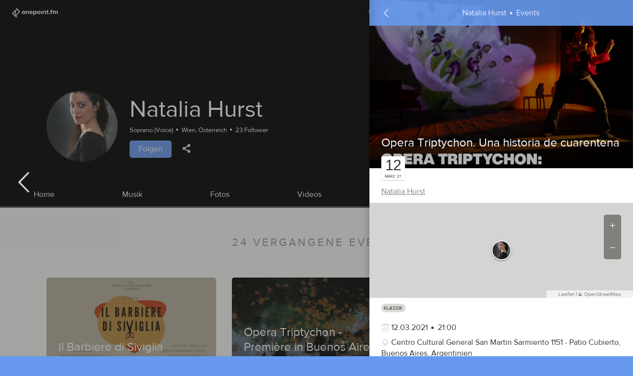

--- FILE ---
content_type: text/html; charset=UTF-8
request_url: https://www.onepointfm.com/de/hurst/events/98541
body_size: 18073
content:
<!DOCTYPE HTML>
<html xmlns="http://www.w3.org/1999/xhtml" xml:lang="de" lang="de">
    <head>
        <meta charset="UTF-8">
        <link rel="apple-touch-icon" sizes="57x57" href="/design/onepoint/icons/apple-touch-icon-57x57.png">
        <link rel="apple-touch-icon" sizes="60x60" href="/design/onepoint/icons/apple-touch-icon-60x60.png">
        <link rel="apple-touch-icon" sizes="72x72" href="/design/onepoint/icons/apple-touch-icon-72x72.png">
        <link rel="apple-touch-icon" sizes="76x76" href="/design/onepoint/icons/apple-touch-icon-76x76.png">
        <link rel="apple-touch-icon" sizes="114x114" href="/design/onepoint/icons/apple-touch-icon-114x114.png">
        <link rel="apple-touch-icon" sizes="120x120" href="/design/onepoint/icons/apple-touch-icon-120x120.png">
        <link rel="apple-touch-icon" sizes="144x144" href="/design/onepoint/icons/apple-touch-icon-144x144.png">
        <link rel="apple-touch-icon" sizes="152x152" href="/design/onepoint/icons/apple-touch-icon-152x152.png">
        <link rel="apple-touch-icon" sizes="180x180" href="/design/onepoint/icons/apple-touch-icon-180x180.png">
        <link rel="icon" type="image/png" href="/design/onepoint/icons/favicon-32x32.png" sizes="32x32">
        <link rel="icon" type="image/png" href="/design/onepoint/icons/favicon-194x194.png" sizes="194x194">
        <link rel="icon" type="image/png" href="/design/onepoint/icons/favicon-96x96.png" sizes="96x96">
        <link rel="icon" type="image/png" href="/design/onepoint/icons/android-chrome-192x192.png" sizes="192x192">
        <link rel="icon" type="image/png" href="/design/onepoint/icons/favicon-16x16.png" sizes="16x16">
        <link rel="manifest" href="/design/onepoint/icons/manifest.json">
        <meta name="apple-mobile-web-app-title" content="onepoint.fm">
        <meta name="application-name" content="onepoint.fm">
        <meta name="msapplication-TileColor" content="#3d3d3d">
        <meta name="msapplication-TileImage" content="/design/onepoint/icons/mstile-144x144.png">
        <meta name="theme-color" content="#ffffff">
        <title>Natalia Hurst · Events · Opera Triptychon. Una historia de cuarentena</title>
        <meta name="y_key" content="76607ce3d4a90ccd" />
        <meta name="google-site-verification" content="dzaz_rmKCRYJt8z1fLt87zp0NBO3xwaAqkniawkJOdI" />
        <meta name="msvalidate.01" content="95E2762823C26383BD10C8483C7AA01B" />
        <meta name="viewport" content="width=device-width, initial-scale=1.0, maximum-scale=1.0, user-scalable=0" />
        <link href="https://www.onepointfm.com/de/hurst" rel="canonical" />
<script>(function(w,d,s,l,i){w[l]=w[l]||[];w[l].push({'gtm.start':
new Date().getTime(),event:'gtm.js'});var f=d.getElementsByTagName(s)[0],
j=d.createElement(s),dl=l!='dataLayer'?'&l='+l:'';j.async=true;j.src=
'https://www.googletagmanager.com/gtm.js?id='+i+dl;f.parentNode.insertBefore(j,f);
})(window,document,'script','dataLayer','GTM-WSKWNSZ');</script>
        <link rel="stylesheet" type="text/css" media="all" href="/design/onepoint/css/opfm.css?ts=1531933270" />
        <link rel="stylesheet" type="text/css" media="all" href="/design/onepoint/css/3rdparty.css?ts=1519672176" />
<script type="text/javascript" src="/js/opfm.min.js?ts=1527527829"></script>        <script type="text/javascript">
            leo.controls.googleLocation.apiKey = 'AIzaSyChuaZZikwgNvvw5GHKX_G1Ebf0uih-IRI';        

leo.translation =  {
    deleteConfirmationText                  : "M\u00f6chtest Du das Objekt wirklich l\u00f6schen?",
    deleteItemConfirmationText              : "M\u00f6chtest Du das Objekt %ITEM_TYPE% wirklich l\u00f6schen?",
    itemTypeText                            : {
        'blog':         "Blog",
        'event':        "Event",
        'photo':        "Foto",
        'marketplace':  "Marktplatz Artikel",
        'music':        "Track",
        'album':        "Album",
        'space':        "Konzertsaal",
        'video':        "Video",
    },
    multiLangAlreadyAddedText               : "Diese Sprache wurde bereits hinzugef\u00fcgt",
    multiLangSelectLangText                 : "Bitte eine Sprache aus der Liste w\u00e4hlen",
    editAddEmptyLineText                    : "Kann unvollst\u00e4ndige Eingabe nicht hinzuf\u00fcgen",
    maximumParallelUploadsText              : "Limit an parallelen Uploads erreicht. Warte bitte bis zumindest einer der aktive Uploads beendet ist.",
    takeDownUploadText                      : "M\u00f6chtest Du diesen Release wirklich herausstellen? Das Release wird in weiterer Folge aus allen Digitalen Stores ausgestellt.",
    sharedSuccess                           : "Erfolgreich geteilt",
    sharedFail                              : "Teilen fehlgeschlagen",
    paymentFailed                           : "Deine Transaktion konnte nicht durchgef\u00fchrt werden. Bitte kontaktiere unser Support-Team.",
    paymentCancelled                        : "Du hast die Transaktion abgebrochen",
    paymentSuccessful                       : "Zahlung erfolgreich",
    paymentPending                          : "Die Best\u00e4tigung f\u00fcr die erfolgreiche Durchf\u00fchrung der Zahlung steht aus. Wir informieren Dich, sobald diese eintrifft.",
    enterValidDate                          : "Bitte gib ein g\u00fcltiges Datum ein.",
    deleteSocnetAccountConfirmationText     : "M\u00f6chtest Du die Verbindung zu diesem Social Media Account wirklich trennen?",
    eventArtistApprovalRequired             : "Dieser User hat noch nicht best\u00e4tigt, dass er an diesem Event teilnimmt.",
    loadMoreItems                           : "Weitere Objekte werden geladen\u2026",
    ratingText                              : {
        '0':        "Dein Rating",
        '1':        "F\u00fcrchterlich",
        '2':        "Schlecht",
        '3':        "Ok",
        '4':        "Gut",
        '5':        "Fantastisch"    },
    eventDateFormat: "%MONTH_SHORT% '%YEAR%",
    monthNamesShort: {
        '0':        "Jan.",
        '1':        "Feb.",
        '2':        "M\u00e4rz",
        '3':        "Apr.",
        '4':        "Mai",
        '5':        "Juni",
        '6':        "Juli",
        '7':        "Aug.",
        '8':        "Sep.",
        '9':        "Okt.",
        '10':       "Nov.",
        '11':       "Dez."    },
    datatableLanguage                       : {
        'emptyTable': "Derzeit keine Daten vorhanden."    },
    cancelOfferConfirmationText              : "M\u00f6chtest Du dieses Job-Angebot wirklich l\u00f6schen? Aufgrund erfolgreicher Buchung eines K\u00fcnstlers oder in ausreichender Zahl eingelangter Bewerbungen ausgel\u00f6ste Zahlungen werden nicht erstattet."}
            $(window).load(function() {
                leo.nal.init();
                leo.page.init();
                leo.form.init();
                leo.player.init();

                if (window.location.hash.length > 1) {
                    leo.page.scrollTo(window.location.hash);
                }

                $("body").removeClass("loading");
            });
        </script>
<script type="text/javascript">
    var _gaq = _gaq || [];
    _gaq.push(['_setAccount', 'UA-27367315-1']);
    _gaq.push(['_trackPageview']);

    (function() {
        var ga = document.createElement('script'); ga.type = 'text/javascript'; ga.async = true;
        ga.src = ('https:' == document.location.protocol ? 'https://ssl' : 'http://www') + '.google-analytics.com/ga.js';
        var s = document.getElementsByTagName('script')[0]; s.parentNode.insertBefore(ga, s);
    })();

</script>
    </head>
    <body class="loading">
<noscript><iframe src="https://www.googletagmanager.com/ns.html?id=GTM-WSKWNSZ"
height="0" width="0" style="display:none;visibility:hidden"></iframe></noscript>
<div class="modal fade " id="modal-confirm" tabindex="-1" role="dialog" aria-hidden="true">
    <div class="modal-dialog-wrapper">
        <div class="modal-dialog-container">
            <div class="modal-fixed">
                <div class="alert-container op-alert-container"></div>
                <div class="modal-close-container">
                    
    <a href="javascript:void(0);" title="Schließen" class="btn btn-icon modal-close" data-dismiss="modal" aria-label="Schließen" onclick="/* leo.socnet.fbadd(); */ return false;"><i class="icon-close"></i></a>                </div>
            </div>
            <div class="modal-dialog modal-sm" role="document">
                <div class="modal-title"><h2>Bestätigen</h2></div>
                <div class="modal-content">
                    
<p class="op-confirm-text"></p>

<div class="modal-controls">
    <button onclick="leo.modal.close();" title="Zurück" class="btn btn btn-secondary modal-control-btn" type="reset" id="confirm-cancel-btn">Zurück</button>
    <button onclick="$('#modal-confirm').trigger('confirmed'); leo.modal.close(); return false;" title="Entfernen" class="btn btn btn-danger modal-control-btn op-confirm-btn" type="submit" id="confirm-submit-btn">Entfernen</button>
</div>                </div>
            </div>
        </div>
    </div>
</div><div id="player">
    <div id="op-player-master"></div>
    <div class="player-container">
        <div class="player-controls-left hidden-xs-down">
            
    <a href="javascript:void(0);" title="Voriger Track" class="btn btn-link player-btn op-player-prev" ><i class="icon-previous"></i></a>            
    <a href="javascript:void(0);" title="Play" class="btn btn-link player-btn-lg op-player-play" ><i class="icon-play"></i></a>            
    <a href="javascript:void(0);" title="Pause" class="btn btn-link player-btn-lg op-player-pause" ><i class="icon-pause"></i></a>            
    <a href="javascript:void(0);" title="Nächster Track" class="btn btn-link player-btn op-player-next" ><i class="icon-next"></i></a>        </div>
        <a href="javascript:void(0);" style="background-image:url('/design/onepoint/img/dummy/default.png')" class="player-artwork op-avatar nal"></a>
        <div class="player-info">
            <div class="player-info-title op-title">Lädt….</div>
            <small class="player-info-artist op-artist"></small>
        </div>
        <div class="player-queue-open player-controls-right">
            
    <a href="javascript:void(0);" title="Zeige Queue" class="btn btn-icon player-btn" data-toggle="modal" data-target="#modal-player-queue"><i class="icon-feed"></i></a>            
    <a href="javascript:void(0);" title="Music Player schliessen" class="btn btn-icon player-btn" id="close-player" onclick="leo.player.close();"><i class="icon-close"></i></a>        </div>
    </div>
    <div class="player-progress">
        <div class="player-load op-load-progress"></div>
        <div class="player-play op-play-progress"></div>
    </div>
</div>

<div class="modal fade " id="modal-player-queue" tabindex="-1" role="dialog" aria-hidden="true">
    <div class="modal-dialog-wrapper">
        <div class="modal-dialog-container">
            <div class="modal-fixed">
                <div class="alert-container op-alert-container"></div>
                <div class="modal-close-container">
                    
    <a href="javascript:void(0);" title="Schließen" class="btn btn-icon modal-close" data-dismiss="modal" aria-label="Schließen" onclick="/* leo.socnet.fbadd(); */ return false;"><i class="icon-close"></i></a>                </div>
            </div>
            <div class="modal-dialog modal-md" role="document">
                <div class="modal-title"><h2>Player Queue</h2></div>
                <div class="modal-content">
                    <div class="row">
    <div class="player-queue-controls btn-group-justified">
        
    <a href="javascript:void(0);" title="Voriger Track" class="btn btn-primary op-player-prev player-queue-control-prev" ><i class="icon-previous"></i></a>        
    <a href="javascript:void(0);" title="Play" class="btn btn-primary op-player-play player-queue-control-play" ><i class="icon-play"></i></a>        
    <a href="javascript:void(0);" title="Pause" class="btn btn-primary op-player-pause player-queue-control-pause" ><i class="icon-pause"></i></a>        
    <a href="javascript:void(0);" title="Nächster Track" class="btn btn-primary op-player-next player-queue-control-next" ><i class="icon-next"></i></a>    </div>
    <div class="player-queue-item op-player-queue-item-template" style="display: none" role="button" tabindex="0">
                        <div class="player-queue-artwork">
            <a href="javascript:void(0);" class="op-avatar"></a>
        </div>
        <div class="player-queue-info">
            <div class="player-queue-info-title op-title">Unbenannt</div>
            <small class="player-queue-info-artist op-artist">Unbenannt</small>
        </div>
        <div class="player-queue-item-controls op-controls">
                        
    <a href="javascript:void(0);" title="Diesen Track aus der Queue entfernen" class="btn btn-icon text-danger op-delete" ><i class="icon-hide"></i></a>        </div>
    </div>
</div>
<div class="modal-controls">
    
    <a href="javascript:void(0);" title="Schließen" class="btn btn-secondary modal-control-btn" onclick="leo.modal.close();">Schließen</a></div>
                </div>
            </div>
        </div>
    </div>
</div>        <div class="modal fade" id="ajaxModal" tabindex="-1" role="dialog" aria-hidden="true"></div>
        <div class="modal fade" id="socnetModal" tabindex="-1" role="dialog" aria-hidden="true" data-backdrop="true"></div>
        <div id="site-content" class="">
<div id="frontend">
     
        <script type="text/javascript">
            document.title = "Natalia Hurst \u00b7 Events \u00b7 Opera Triptychon. Una historia de cuarentena";
        </script>
    <header id="header">
    <nav id="nav-top-main" class="nav-topbar">
    
    <a href="https://www.onepointfm.com/de/" title="onepoint.fm" class="btn btn-icon nav-topbar-btn nal" id="logo-top"><i class="icon-logo-full nav-topbar-btn-icon hidden-sm-down"></i><i class="icon-logo nav-topbar-btn-icon hidden-md-up"></i></a>
    <a href="javascript:void(0);" title="Warenkorb" class="btn btn-icon nav-topbar-btn op-cart-topnav hidden-xl-down" id="cart-open-top" onclick="leo.modal.open({href: '/core/shoppingcart/overlay'});"><i class="icon-cart nav-topbar-btn-icon"></i><span class="badge badge-primary badge-pill nav-topbar-btn-icon-badge op-cart-topnav-count">0</span></a>
    <a href="javascript:void(0);" title="Suche auf onepoint.fm" class="btn btn-icon nav-topbar-btn" id="search-open-top" onclick="leo.search.showSearchCriteria('/de/konzerte'); return false;"><i class="icon-search nav-topbar-btn-icon"></i></a>
    <a href="javascript:void(0);" title="Buche Künstler" class="btn btn-icon nav-topbar-btn hidden-xs-down" id="book-artist-top" onclick="if ($('.bookartist.landinx').length > 0) { leo.page.ajaxCall('/personal/bookartist/checkandcreateoffer'); } else { leo.nal.load('/de/musiker-buchen'); return false;}">Buche Künstler</a>
    <a href="javascript:void(0);" title="Verkauf Tickets" class="btn btn-icon nav-topbar-btn hidden-xs-down nal" id="host-concert-top" onclick="leo.nal.load('/de/konzertkarten-verkaufen'); return false;">Verkauf Tickets</a>
    <a href="javascript:void(0);" title="Verkauf Musik" class="btn btn-icon nav-topbar-btn hidden-xs-down nal" id="sell-music-top" onclick="leo.nal.load('/personal/upload/intro'); return false;">Verkauf Musik</a>
    <a href="javascript:void(0);" title="Login" class="btn btn-primary nav-topbar-btn hidden-xs-down" data-toggle="modal" id="signin-top" onclick="leo.page.showLoginOverlay();">Login</a>
    <a href="javascript:void(0);" title="Öffne Hauptmenü" class="btn btn-icon nav-topbar-btn" id="nav-topbar-open" onclick="leo.page.switchScene('menu');"><i class="icon-menu nav-topbar-btn-icon"></i> <span hidden class="unread-indicator nav-topbar-unread-indicator op-unread-flag"></span></a>    <div class="alert-container op-alert-container">
        <div class="alert alert-global alert-template op-alert-template" role="alert" style="display:none;">
            <div class="alert-content">
                <div class="alert-message op-alert-message alert-content-icon"></div>
                <button type="button" class="close btn btn-icon" data-dismiss="alert" aria-label="Close">
                    <span aria-hidden="true"><i class="icon-close"></i></span>
                </button>
            </div>
        </div>
    </div>
</nav>
<div class="scene scene-menu scene-menu-main scene-offscreen">
    <nav id="nav-menu-main">
        <div class="nav-topbar">
            
    <a href="javascript:void(0);" title="Seitenmenü schliessen" class="btn btn-block nav-topbar-back-btn" onclick="leo.page.switchScene('main');"><i class="icon-arrow-left nav-topbar-icon"></i> <span class="nav-topbar-back-btn-title"></span></a>        </div>
        <div class="scene-offscreen-scrollable">
            <div class="scene-offscreen-scrollable-container">
                <ul class="menu-main-items">

                    
                    
                        
    <a href="https://www.onepointfm.com/de/" title="onepoint.fm" class="btn text-white menu-main-item-btn-block menu-main-item-btn" >Home</a>
                        <li class="menu-main-separator"></li>
                                                <li class="menu-main-item">
                            
    <a href="/de/konzerte" title="Entdecke Konzerte in Deiner Nähe" class="btn menu-main-item-btn-block nal menu-main-item-btn" data-scrollto="body">Entdecke Konzerte in Deiner Nähe</a>                        </li>

                        
                        <li class="menu-main-separator"></li>
                                                <li class="menu-main-item">
                        
    <a href="/de/musiker-buchen" title="Buche Künstler für ein Event" class="btn menu-main-item-btn-block nal menu-main-item-btn" data-scrollto="body">Buche Künstler für ein Event</a>                        </li>
                        <li class="menu-main-item">
                        
    <a href="/de/personal/bookartist/musiclovers" title="Buche Künstler für Dein Wohnzimmer" class="btn menu-main-item-btn-block nal menu-main-item-btn" data-scrollto="body">Buche Künstler für Dein Wohnzimmer</a>                        </li>
                        <li class="menu-main-item">
                        
    <a href="/de/hochzeitsmusik" title="Buche Künstler für eine Hochzeit" class="btn menu-main-item-btn-block nal menu-main-item-btn" data-scrollto="body">Buche Künstler für eine Hochzeit</a>                        </li>

                        <li class="menu-main-separator"></li>
                        <li class="menu-main-item">
                        
    <a href="/de/konzertkarten-verkaufen" title="Verkauf Tickets" class="btn menu-main-item-btn-block nal menu-main-item-btn" data-scrollto="body">Verkauf Tickets</a>                        </li>
                                                <li class="menu-main-item">
                            
    <a href="/personal/upload/intro" title="Verkauf Musik" class="btn menu-main-item-btn-block nal menu-main-item-btn" data-scrollto="body">Verkauf Musik</a>                        </li>
                                            
                    <li class="menu-main-separator"></li>
                    <li class="menu-main-item">
                    
    <a href="javascript:void(0);" title="Einloggen / Registrieren" class="btn btn-primary menu-main-item-btn menu-main-item-signin-signup" data-toggle="modal" onclick="leo.page.showLoginOverlay();">Einloggen / Registrieren</a><div class="dropdown ">
    <a href="javascript:void(0);" title="Deutsch" class="dropdown-toggle btn menu-main-item-btn menu-main-item-language-switch" id="lang697cfab82964c" role="button" data-toggle="dropdown" aria-haspopup="true" aria-expanded="false" aria-labelledby="lang697cfab82964c">Deutsch <i class="icon-arrow-down"></i></a>
    <div class="dropdown-menu dropdown-menu-right " aria-labelledby="lang697cfab82964c">
                    <a  class="dropdown-item " id="lang697cfab82964c-0" title="English" href="?lang=en" >English</a>            </div>
</div>                    </li>
                </ul>
                <div class="container-fluid">
                                    </div>
            </div>
        </div>
        <script>
            $('#nav-menu-main .nav-topbar-back-btn-title').html("Hi, willkommen bei onepoint.fm!");
        </script>
    </nav>
</div>
</header>
<div class="scene scene-aside scene-offscreen">
<aside class="scene-aside-event" id="aside">
    <nav id="nav-top-aside">
        <div class="nav-topbar">
            
    <a href="javascript:void(0);" title="Seitenmenü schliessen" class="btn btn-block nav-topbar-back-btn" onclick="leo.page.closeASide(); return false;"><i class="icon-arrow-left nav-topbar-icon"></i> <span class="nav-topbar-back-btn-title"><span>Natalia Hurst</span> <span>Events</span></span> <i class="icon-arrow-left nav-topbar-icon" style="visibility:hidden"></i></a>        </div>
    </nav>
    <div class="scene-offscreen-scrollable">
        <div class="scene-offscreen-scrollable-container"><div class="card card-event card-event-compact card-aside op-item-info-container">
    <div class="card-event-base op-item-info" data-type="event" data-id="98541">
        <header class="card-event-header " >
            <div class="card-event-artwork" style="background-image:url('/files/44/04/60/_440460')">
            </div>
            <div class="card-event-header-controls">
                                            </div>
            <div class="card-event-title">
                <h3>
                    Opera Triptychon. Una historia de cuarentena                </h3>
                            </div>
            <div class="card-event-date-container">
                <div class="event-date">
                    <span class="event-date-day">12</span>
                    <span class="event-date-month-year">März '21</span>
                </div>
            </div>
        </header>
        <div class="card-event-interpret">
            

    <a href="https://www.onepointfm.com/de/hurst" title="Natalia Hurst" class="link-underline nal" data-scrollto="body">Natalia Hurst</a>         </div>
        <div class="card-event-info">

                            <div class="row">
                    <div class="card-event-map" id="op-card-event-map"></div>
                </div>
                <script>

                    $(document).ready(function() {
                        var map = L.map('op-card-event-map', {
                            scrollWheelZoom: false,
                            zoomControl: true
                        });
                        
                        map.zoomControl.setPosition('topright');

                        leo.map.center = {"id":"98541","type":"event","userImage":"https:\/\/www.onepointfm.com\/files\/34\/77\/29\/_347729","lat":"-34.603684","lng":"-58.381559"};
                        leo.map.results = [{"id":"98541","type":"event","userImage":"https:\/\/www.onepointfm.com\/files\/34\/77\/29\/_347729","lat":"-34.603684","lng":"-58.381559"}];
                        map.setView([leo.map.center.lat, leo.map.center.lng], 14);

                        var tileLayer = leo.map.getMapProvider();
                        tileLayer.addTo(map);

                        leafletSearchMapMarkers = L.markerClusterGroup({
                            maxClusterRadius: 40
                        });

                        leo.map.results.forEach(function (result) {
                            console.log(result);
                            var iconOptions = {
                                iconUrl:        result.userImage,
                                iconSize:       new L.Point(40, 40),
                                iconAnchor:     new L.Point(20, 20),
                                popupAnchor:    new L.Point(0, -20)
                            };

                            var icon = L.icon(iconOptions);
                            var marker = L.marker(new L.LatLng(result.lat, result.lng), {icon: icon})

                            leafletSearchMapMarkers.addLayer(marker);
                        });


                        map.addLayer(leafletSearchMapMarkers);
                    });
                </script>
            
                            <small class="card-event-meta">
                                        <span>
                        <span class="badge badge-pill badge-default">Klassik</span>
                    </span>
                                    </small>
            
            <div class="card-event-info-time">
                <span><i class="icon-event text-muted"></i> 12.03.2021</span>
                <span>21:00</span>
            </div>
            <div class="card-event-info-location">
                <span><i class="icon-location text-muted"></i> Centro Cultural General San Martin</span>
                <span class="event-venue-address">Sarmiento 1151 - Patio Cubierto, Buenos Aires, Argentinien</span>
            </div>

                                                <div class="card-event-description">
                        <p>12/03 a las 21 horas #premiere #porteña de la performance #operatriptychon de Natalia Hurst, en el Patio Cubierto del Cultural San Martín, Sarmiento 1151.</p><p>
🎟 Las entradas ya están a la venta por www.tuentrada.com</p><p>
En “Opera Triptychon“ asistimos al viaje interior de una mujer en cuarentena, a través de cuatro arias de ópera en escenas<br />
cortas que representan diferentes tipos de violencia de género.<br />
Estrenada el último #25denoviembre por streaming debido al lockdown en Viena, la<br />
performance se centra en la desromantización de la violencia como forma de vínculo, la irrupción del movimiento de mujeres y el diálogo interdisciplinario de<br />
distintas artes.</p><p>
Con música original de Mozart, Puccini y Verdi, animación digital de #Leonardo Pantuso, art visuals de Yael Svoboda y escenografía 3D de<br />
Dasein Team Diseño.<br />
Para su estreno en Buenos Aires, se suma al equipo de<br />
dirección Eleonora Di Bello</p><p>
Con el apoyo la Embajada de Austria en Buenos AIres, N​i Una Menos Austria y de la Ciudad de Viena.</p><p>
@elculturalsanmartin @nati_hurst @suonoise @eledibello @yael.svo<br />
@niunamenos.austria<br />
#opera #mujeresyópera #niunamenosargentina #niunamenosaustria #deconstruccion<br />
#vivasnosqueremos<br />
#womenartists for #womenrights</p>                    </div>
                                    </div>

                <div class="card-event-controls">
            <div class="op-event-subscribe-button-98541">

    <a href="javascript:void(0);" title="Interessiert mich" class="btn btn-icon text-primary card-event-subscribe-btn" role="button" aria-pressed="false" id="event-subscribe-98541" onclick="event.stopPropagation();event.preventDefault();leo.form.subscribeEvent('98541', 'subscribe');"><i class="icon-heart-empty"></i> <span class="card-event-subscribe-btn-text">Interessiert mich</span></a></div>
            <div class="card-interestedby op-event-interestedby-wrapper-98541">
        <script>
        $(document).ready(function () {
                            $('.op-event-interestedby-wrapper-98541').closest('.card').removeClass('card-has-interested');
                    });
    </script>
</div>


                        
    <a href="https://www.onepointfm.com/de/hurst/events/98541" title="Schreib ein Kommentar" class="btn btn-icon card-comment-btn nal" data-target="#aside" data-comment-btn-itemid="98541" data-scrollto=".op-comment-item:last-child,.op-comment-list" id="op-comment-btn697cfab7f2b99" onclick="$('body').one('nalLoadedStatic', function() { leo.page.showLoginOverlay(function() { leo.nal.reload(); }); }); return true;"><i class="icon-comment"></i> <span class="op-comment-btn-count card-comment-btn-count"></span><span class="card-comment-btn-text op-comment-btn-text">Schreib ein Kommentar</span></a>            
            
<script type="text/javascript">
    $(window).load(function() {
        leo.socnet.info['profile-share697cfab7f3404'] = {"name":"Opera Triptychon. Una historia de cuarentena","text":"","link":"https:\/\/www.onepointfm.com\/de\/hurst\/events\/98541","picture":"\/files\/44\/04\/60\/_440460"}    });
</script>

<div class="dropup card-share-btn">
    <a href="javascript:void(0);" title="Teilen" class="dropdown-toggle btn btn-icon" id="profile-share697cfab7f3404" role="button" data-toggle="dropdown" aria-haspopup="true" aria-expanded="false" ><i class="icon-share"></i></a>
    <div class="dropdown-menu dropdown-menu-right " aria-labelledby="profile-share697cfab7f3404">
                    <a  onclick="leo.socnet.facebookSimpleShare('profile-share697cfab7f3404');"  class="dropdown-item btn-outline-facebook" id="profile-share697cfab7f3404-1" title="Facebook" href="javascript:void(0);" ><i class="icon-facebook"></i> Facebook</a>                    <a  onclick="leo.socnet.twitterSimpleShare('profile-share697cfab7f3404');"  class="dropdown-item btn-outline-twitter" id="profile-share697cfab7f3404-2" title="Twitter" href="javascript:void(0);" ><i class="icon-twitter"></i> Twitter</a>            </div>
</div>
<div class="dropup ">
    <a href="javascript:void(0);" title="Content melden" class="dropdown-toggle btn btn-icon text-danger" id="profile-flag" role="button" data-toggle="dropdown" aria-haspopup="true" aria-expanded="false" ><i class="icon-flag"></i></a>
    <div class="dropdown-menu dropdown-menu-right " aria-labelledby="profile-flag">
                    <a  onclick="leo.page.openContactUs('O', this)"  class="dropdown-item text-danger" id="profile-flag-1" title="Als unpassenden Inhalt melden" href="javascript:void(0);" ><i class="icon-flag"></i> Unpassender Inhalt</a>                    <a  onclick="leo.page.openContactUs('C', this)"  class="dropdown-item text-danger" id="profile-flag-2" title="Als Urheberrechtsverletzung melden" href="javascript:void(0);" ><i class="icon-flag"></i> Urheberrechtsverletzung</a>                    <a  onclick="leo.page.openContactUs('S', this)"  class="dropdown-item text-danger" id="profile-flag-3" title="Als SPAM melden" href="javascript:void(0);" ><i class="icon-flag"></i> SPAM</a>            </div>
</div>        </div>
                                        </div>
    <section itemscope itemtype="http://schema.org/Event">
    <span itemprop="name" class="fn" content="Opera Triptychon. Una historia de cuarentena"></span>
    <span itemprop="startDate" content="2021-03-12T21:00:00+00:00"></span>
    <span itemprop="location" itemscope itemtype="http://schema.org/Place">
        <span itemprop="address" itemscope itemtype="http://schema.org/PostalAddress">
            <span itemprop="streetAddress" content="Sarmiento 1151 - Patio Cubierto"></span>
            <span itemprop="addressLocality" content="Buenos Aires"></span>
            <span itemprop="addressRegion" content="Argentinien"></span>
        </span>
        <span itemprop="name" content=""></span>
    </span>
    <span itemprop="url" content="https://www.onepointfm.com/de/hurst/events/98541"></span>
</section>
</div>
<section class="card-comments">
    <header class="section-header">
        <div class="section-header-title">
        <h2>Kommentare</h2>                    </div>
    </header><div class="pm-comment-items ">
    <div class="pm-comment-items-container op-comment-list">
        
<div class="nothing-here pm-nothing-here">
    <p>
                    <span class="nothing-here-icon"></span>
            </p>
    <div class="nothing-here-message "></div>
    </div>            </div>
</div>
</section>
<script>
                var url = '//de/hurst/events/98541'; 
                var stateObj = {    'url': url,
                                    'target': '#aside',
                                    'loadType': 'aside',
                                    'switchToScene': true};
                window.history.pushState(stateObj, null, url);
                </script>        <script>
            $(document).ready(function() { leo.page.switchScene('aside'); });
        </script>        </div>
    </div>
</aside></div>
<div class="scene scene-main">
    <main class="profile" id="main"  data-link="https://www.onepointfm.com/de/hurst/events">
    <div class="past-scroll-top-trigger"></div><!-- UserPiwik -->
<script type="text/javascript"> 
    try {
        var ownerId = 67;
        var userPiwikTracker = Piwik.getTracker("/userPiwik//piwik.php", ownerId);
        userPiwikTracker.setDocumentTitle("event 98541");
        userPiwikTracker.setCookiePath('/' + ownerId);
        userPiwikTracker.trackPageView();
        userPiwikTracker.enableLinkTracking();
    } catch( err ) {}
</script>
<!-- End UserPiwik Tag -->

<section class="page-section profile-header op-profile-header">
    <div class="profile-header-image" style="background-image:url('https://www.onepointfm.com/files/43/11/41/_431141')"></div>
    <div class="profile-header-content">
        <div class="profile-header-avatar" style="background-image:url('https://www.onepointfm.com/files/34/77/28/_347728')">
        </div>
        <header class="profile-header-header">
            <div class="profile-header-title">
                <h1>
                    Natalia Hurst                                    </h1>
                            </div>
            <small class="profile-header-meta">
                <span>Soprano (Voice)</span>
                                            <span>Wien, Österreich</span>
                        <span class="op-follower-count-67">23 Follower</span>            </small>
            <div class="profile-header-controls">
                
    <a href="javascript:void(0);" title="Klick, um zu folgen Natalia Hurst" class="btn btn-primary op-follow-button-67 op-nal-ignore" role="button" aria-pressed="false" id="profile-header-follow--1-follow" onclick="leo.form.connect('67', 'connect', false); return false;">Folgen</a>
<script type="text/javascript">
    $(window).load(function() {
        leo.socnet.info['profile-share697cfab82bf53'] = {"name":"Natalia Hurst","text":"","link":"https:\/\/www.onepointfm.com\/de\/hurst","picture":"https:\/\/www.onepointfm.com\/files\/34\/77\/28\/_347728"}    });
</script>

<div class="dropup profile-header-share card-share-btn">
    <a href="javascript:void(0);" title="Teilen" class="dropdown-toggle btn btn-icon text-white" id="profile-share697cfab82bf53" role="button" data-toggle="dropdown" aria-haspopup="true" aria-expanded="false" ><i class="icon-share"></i></a>
    <div class="dropdown-menu dropdown-menu-right " aria-labelledby="profile-share697cfab82bf53">
                    <a  onclick="leo.socnet.facebookSimpleShare('profile-share697cfab82bf53');"  class="dropdown-item btn-outline-facebook" id="profile-share697cfab82bf53-1" title="Facebook" href="javascript:void(0);" ><i class="icon-facebook"></i> Facebook</a>                    <a  onclick="leo.socnet.twitterSimpleShare('profile-share697cfab82bf53');"  class="dropdown-item btn-outline-twitter" id="profile-share697cfab82bf53-2" title="Twitter" href="javascript:void(0);" ><i class="icon-twitter"></i> Twitter</a>            </div>
</div>
                
            </div>
        </header>
    </div>

    <div class="profile-header-menu-container">
    <div class="profile-header-menu-bg" style="background-image:url('https://www.onepointfm.com/files/43/11/41/_431141')"></div>
    <div class="profile-header-menu">
        <nav class="btn-group-justified btn-group-overflow op-profile-header-menu">
        
            
    <a href="https://www.onepointfm.com/de/hurst" title="Home" class="btn profile-header-menu-btn btn-tab nal " data-target="#main" data-loadType="main" id="profile-menu-home">Home</a>
        
            
    <a href="https://www.onepointfm.com/de/hurst/music" title="Musik" class="btn profile-header-menu-btn btn-tab nal " data-target="#main" data-loadType="main" id="profile-menu-musik">Musik</a>
        
            
    <a href="https://www.onepointfm.com/de/hurst/albums" title="Fotos" class="btn profile-header-menu-btn btn-tab nal " data-target="#main" data-loadType="main" id="profile-menu-fotos">Fotos</a>
        
            
    <a href="https://www.onepointfm.com/de/hurst/videos" title="Videos" class="btn profile-header-menu-btn btn-tab nal " data-target="#main" data-loadType="main" id="profile-menu-videos">Videos</a>
        
            
    <a href="https://www.onepointfm.com/de/hurst/marketplace" title="Marktplatz" class="btn profile-header-menu-btn btn-tab nal " data-target="#main" data-loadType="main" id="profile-menu-marktplatz">Marktplatz</a>
        
            
    <a href="https://www.onepointfm.com/de/hurst/events" title="Events" class="btn profile-header-menu-btn btn-tab nal active" data-target="#main" data-loadType="main" id="profile-menu-events">Events</a>
        
            
    <a href="https://www.onepointfm.com/de/hurst/blog" title="Blog" class="btn profile-header-menu-btn btn-tab nal " data-target="#main" data-loadType="main" id="profile-menu-blog">Blog</a>
                </nav>
        <script>
            $(document).ready(function() {
                leo.page.scrollInViewHorizontal('.op-profile-header-menu', '.profile-header-menu a.active');
            });
         </script>
    </div>
</div>


</section><section class="page-section subpage-event">
<header class="section-header">
        <div class="section-header-title">
        <h2>24 Vergangene Events</h2>                    </div>
    </header>

    <div class="swiper-stage op-swiper-parent-swiper-past-events">

    <div class="swiper-container swiper-card swiper-past-events swiper-apply-container swiper-multislide">
        <div class="swiper-wrapper">
            <div class="swiper-slide" data-item-id="99340" >
                    <div class="swiper-slide-container"><div class="card card-event card-event-compact op-item-info-container">
    <div class="card-event-base op-item-info" data-type="event" data-id="99340">
        <header class="card-event-header nal"   data-link="https://www.onepointfm.com/de/hurst/events/99340" data-target="#aside" role="button" >
            <div class="card-event-artwork" style="background-image:url('/files/44/48/09/_444809')">
            </div>
            <div class="card-event-header-controls">
                                            </div>
            <div class="card-event-title">
                <h3>
                    
    <a href="https://www.onepointfm.com/de/hurst/events/99340" title="Weitere Informationen über Il Barbiere di Siviglia" class="nal" data-target="#aside" id="card-event-title-99340">Il Barbiere di Siviglia</a>                </h3>
                            </div>
            <div class="card-event-date-container">
                <div class="event-date">
                    <span class="event-date-day">18</span>
                    <span class="event-date-month-year">Nov. '21</span>
                </div>
            </div>
        </header>
        <div class="card-event-interpret">
            

    <a href="https://www.onepointfm.com/de/hurst" title="Natalia Hurst" class="link-underline nal" data-scrollto="body">Natalia Hurst</a> <span>Imaginäres Opernensemble</span>         </div>
        <div class="card-event-info">

            
                            <small class="card-event-meta">
                                        <span>
                        <span class="badge badge-pill badge-default">Klassik</span>
                    </span>
                                    </small>
            
            <div class="card-event-info-time">
                <span><i class="icon-event text-muted"></i> 18.11.2021</span>
                <span>19:00</span>
            </div>
            <div class="card-event-info-location">
                <span><i class="icon-location text-muted"></i> Karl Börromäus Saal</span>
                <span class="event-venue-address">Karl Borromäus Platz Nr 3 - 2te Stock, Wien, Österreich</span>
            </div>

                    </div>

                <div class="card-event-controls">
            <div class="op-event-subscribe-button-99340">

    <a href="javascript:void(0);" title="Interessiert mich" class="btn btn-icon text-primary card-event-subscribe-btn" role="button" aria-pressed="false" id="event-subscribe-99340" onclick="event.stopPropagation();event.preventDefault();leo.form.subscribeEvent('99340', 'subscribe');"><i class="icon-heart-empty"></i> <span class="card-event-subscribe-btn-text">Interessiert mich</span></a></div>
            <div class="card-interestedby op-event-interestedby-wrapper-99340">
        <script>
        $(document).ready(function () {
                            $('.op-event-interestedby-wrapper-99340').closest('.card').removeClass('card-has-interested');
                    });
    </script>
</div>


                        
    <a href="https://www.onepointfm.com/de/hurst/events/99340" title="Schreib ein Kommentar" class="btn btn-icon card-comment-btn nal" data-target="#aside" data-comment-btn-itemid="99340" data-scrollto=".op-comment-item:last-child,.op-comment-list" id="op-comment-btn697cfab8308b9" onclick="$('body').one('nalLoadedStatic', function() { leo.page.showLoginOverlay(function() { leo.nal.reload(); }); }); return true;"><i class="icon-comment"></i> <span class="op-comment-btn-count card-comment-btn-count"></span><span class="card-comment-btn-text op-comment-btn-text">Schreib ein Kommentar</span></a>            
            
<script type="text/javascript">
    $(window).load(function() {
        leo.socnet.info['profile-share697cfab830eff'] = {"name":"Il Barbiere di Siviglia","text":"","link":"https:\/\/www.onepointfm.com\/de\/hurst\/events\/99340","picture":"\/files\/44\/48\/09\/_444809"}    });
</script>

<div class="dropup card-share-btn">
    <a href="javascript:void(0);" title="Teilen" class="dropdown-toggle btn btn-icon" id="profile-share697cfab830eff" role="button" data-toggle="dropdown" aria-haspopup="true" aria-expanded="false" ><i class="icon-share"></i></a>
    <div class="dropdown-menu dropdown-menu-right " aria-labelledby="profile-share697cfab830eff">
                    <a  onclick="leo.socnet.facebookSimpleShare('profile-share697cfab830eff');"  class="dropdown-item btn-outline-facebook" id="profile-share697cfab830eff-1" title="Facebook" href="javascript:void(0);" ><i class="icon-facebook"></i> Facebook</a>                    <a  onclick="leo.socnet.twitterSimpleShare('profile-share697cfab830eff');"  class="dropdown-item btn-outline-twitter" id="profile-share697cfab830eff-2" title="Twitter" href="javascript:void(0);" ><i class="icon-twitter"></i> Twitter</a>            </div>
</div>
<div class="dropup ">
    <a href="javascript:void(0);" title="Content melden" class="dropdown-toggle btn btn-icon text-danger" id="profile-flag" role="button" data-toggle="dropdown" aria-haspopup="true" aria-expanded="false" ><i class="icon-flag"></i></a>
    <div class="dropdown-menu dropdown-menu-right " aria-labelledby="profile-flag">
                    <a  onclick="leo.page.openContactUs('O', this)"  class="dropdown-item text-danger" id="profile-flag-1" title="Als unpassenden Inhalt melden" href="javascript:void(0);" ><i class="icon-flag"></i> Unpassender Inhalt</a>                    <a  onclick="leo.page.openContactUs('C', this)"  class="dropdown-item text-danger" id="profile-flag-2" title="Als Urheberrechtsverletzung melden" href="javascript:void(0);" ><i class="icon-flag"></i> Urheberrechtsverletzung</a>                    <a  onclick="leo.page.openContactUs('S', this)"  class="dropdown-item text-danger" id="profile-flag-3" title="Als SPAM melden" href="javascript:void(0);" ><i class="icon-flag"></i> SPAM</a>            </div>
</div>        </div>
                                        </div>
    <section itemscope itemtype="http://schema.org/Event">
    <span itemprop="name" class="fn" content="Il Barbiere di Siviglia"></span>
    <span itemprop="startDate" content="2021-11-18T19:00:00+00:00"></span>
    <span itemprop="location" itemscope itemtype="http://schema.org/Place">
        <span itemprop="address" itemscope itemtype="http://schema.org/PostalAddress">
            <span itemprop="streetAddress" content="Karl Borromäus Platz Nr 3 - 2te Stock"></span>
            <span itemprop="addressLocality" content="Wien"></span>
            <span itemprop="addressRegion" content="Österreich"></span>
        </span>
        <span itemprop="name" content=""></span>
    </span>
    <span itemprop="url" content="https://www.onepointfm.com/de/hurst/events/99340"></span>
</section>
</div>
</div>                    
                </div>
                <div class="swiper-slide" data-item-id="98590" >
                    <div class="swiper-slide-container"><div class="card card-event card-event-compact op-item-info-container">
    <div class="card-event-base op-item-info" data-type="event" data-id="98590">
        <header class="card-event-header nal"   data-link="https://www.onepointfm.com/de/hurst/events/98590" data-target="#aside" role="button" >
            <div class="card-event-artwork" style="background-image:url('/files/44/07/18/_440718')">
            </div>
            <div class="card-event-header-controls">
                                            </div>
            <div class="card-event-title">
                <h3>
                    
    <a href="https://www.onepointfm.com/de/hurst/events/98590" title="Weitere Informationen über Opera Triptychon - Première in Buenos Aires" class="nal" data-target="#aside" id="card-event-title-98590">Opera Triptychon - Première in Buenos Aires</a>                </h3>
                            </div>
            <div class="card-event-date-container">
                <div class="event-date">
                    <span class="event-date-day">8</span>
                    <span class="event-date-month-year">Mai '21</span>
                </div>
            </div>
        </header>
        <div class="card-event-interpret">
            

    <a href="https://www.onepointfm.com/de/hurst" title="Natalia Hurst" class="link-underline nal" data-scrollto="body">Natalia Hurst</a> <span>Leonardo Pantuso</span> <span>Eleonora Di Bello</span>         </div>
        <div class="card-event-info">

            
                            <small class="card-event-meta">
                                        <span>
                        <span class="badge badge-pill badge-default">Klassik</span>
                    </span>
                                    </small>
            
            <div class="card-event-info-time">
                <span><i class="icon-event text-muted"></i> 08.05.2021</span>
                <span>09:30</span>
            </div>
            <div class="card-event-info-location">
                <span><i class="icon-location text-muted"></i> NextUs Festival</span>
                <span class="event-venue-address">Online , Wien, Österreich</span>
            </div>

                    </div>

                <div class="card-event-controls">
            <div class="op-event-subscribe-button-98590">

    <a href="javascript:void(0);" title="Interessiert mich" class="btn btn-icon text-primary card-event-subscribe-btn" role="button" aria-pressed="false" id="event-subscribe-98590" onclick="event.stopPropagation();event.preventDefault();leo.form.subscribeEvent('98590', 'subscribe');"><i class="icon-heart-empty"></i> <span class="card-event-subscribe-btn-text">Interessiert mich</span></a></div>
            <div class="card-interestedby op-event-interestedby-wrapper-98590">
        <script>
        $(document).ready(function () {
                            $('.op-event-interestedby-wrapper-98590').closest('.card').removeClass('card-has-interested');
                    });
    </script>
</div>


                        
    <a href="https://www.onepointfm.com/de/hurst/events/98590" title="Schreib ein Kommentar" class="btn btn-icon card-comment-btn nal" data-target="#aside" data-comment-btn-itemid="98590" data-scrollto=".op-comment-item:last-child,.op-comment-list" id="op-comment-btn697cfab833aba" onclick="$('body').one('nalLoadedStatic', function() { leo.page.showLoginOverlay(function() { leo.nal.reload(); }); }); return true;"><i class="icon-comment"></i> <span class="op-comment-btn-count card-comment-btn-count"></span><span class="card-comment-btn-text op-comment-btn-text">Schreib ein Kommentar</span></a>            
            
<script type="text/javascript">
    $(window).load(function() {
        leo.socnet.info['profile-share697cfab834084'] = {"name":"Opera Triptychon - Premi\u00e8re in Buenos Aires","text":"","link":"https:\/\/www.onepointfm.com\/de\/hurst\/events\/98590","picture":"\/files\/44\/07\/18\/_440718"}    });
</script>

<div class="dropup card-share-btn">
    <a href="javascript:void(0);" title="Teilen" class="dropdown-toggle btn btn-icon" id="profile-share697cfab834084" role="button" data-toggle="dropdown" aria-haspopup="true" aria-expanded="false" ><i class="icon-share"></i></a>
    <div class="dropdown-menu dropdown-menu-right " aria-labelledby="profile-share697cfab834084">
                    <a  onclick="leo.socnet.facebookSimpleShare('profile-share697cfab834084');"  class="dropdown-item btn-outline-facebook" id="profile-share697cfab834084-1" title="Facebook" href="javascript:void(0);" ><i class="icon-facebook"></i> Facebook</a>                    <a  onclick="leo.socnet.twitterSimpleShare('profile-share697cfab834084');"  class="dropdown-item btn-outline-twitter" id="profile-share697cfab834084-2" title="Twitter" href="javascript:void(0);" ><i class="icon-twitter"></i> Twitter</a>            </div>
</div>
<div class="dropup ">
    <a href="javascript:void(0);" title="Content melden" class="dropdown-toggle btn btn-icon text-danger" id="profile-flag" role="button" data-toggle="dropdown" aria-haspopup="true" aria-expanded="false" ><i class="icon-flag"></i></a>
    <div class="dropdown-menu dropdown-menu-right " aria-labelledby="profile-flag">
                    <a  onclick="leo.page.openContactUs('O', this)"  class="dropdown-item text-danger" id="profile-flag-1" title="Als unpassenden Inhalt melden" href="javascript:void(0);" ><i class="icon-flag"></i> Unpassender Inhalt</a>                    <a  onclick="leo.page.openContactUs('C', this)"  class="dropdown-item text-danger" id="profile-flag-2" title="Als Urheberrechtsverletzung melden" href="javascript:void(0);" ><i class="icon-flag"></i> Urheberrechtsverletzung</a>                    <a  onclick="leo.page.openContactUs('S', this)"  class="dropdown-item text-danger" id="profile-flag-3" title="Als SPAM melden" href="javascript:void(0);" ><i class="icon-flag"></i> SPAM</a>            </div>
</div>        </div>
                                        </div>
    <section itemscope itemtype="http://schema.org/Event">
    <span itemprop="name" class="fn" content="Opera Triptychon - Première in Buenos Aires"></span>
    <span itemprop="startDate" content="2021-05-08T09:30:00+00:00"></span>
    <span itemprop="location" itemscope itemtype="http://schema.org/Place">
        <span itemprop="address" itemscope itemtype="http://schema.org/PostalAddress">
            <span itemprop="streetAddress" content="Online "></span>
            <span itemprop="addressLocality" content="Wien"></span>
            <span itemprop="addressRegion" content="Österreich"></span>
        </span>
        <span itemprop="name" content=""></span>
    </span>
    <span itemprop="url" content="https://www.onepointfm.com/de/hurst/events/98590"></span>
</section>
</div>
</div>                    
                </div>
                <div class="swiper-slide" data-item-id="98541" >
                    <div class="swiper-slide-container"><div class="card card-event card-event-compact op-item-info-container">
    <div class="card-event-base op-item-info" data-type="event" data-id="98541">
        <header class="card-event-header nal"   data-link="https://www.onepointfm.com/de/hurst/events/98541" data-target="#aside" role="button" >
            <div class="card-event-artwork" style="background-image:url('/files/44/04/60/_440460')">
            </div>
            <div class="card-event-header-controls">
                                            </div>
            <div class="card-event-title">
                <h3>
                    
    <a href="https://www.onepointfm.com/de/hurst/events/98541" title="Weitere Informationen über Opera Triptychon. Una historia de cuarentena" class="nal" data-target="#aside" id="card-event-title-98541">Opera Triptychon. Una historia de cuarentena</a>                </h3>
                            </div>
            <div class="card-event-date-container">
                <div class="event-date">
                    <span class="event-date-day">12</span>
                    <span class="event-date-month-year">März '21</span>
                </div>
            </div>
        </header>
        <div class="card-event-interpret">
            

    <a href="https://www.onepointfm.com/de/hurst" title="Natalia Hurst" class="link-underline nal" data-scrollto="body">Natalia Hurst</a>         </div>
        <div class="card-event-info">

            
                            <small class="card-event-meta">
                                        <span>
                        <span class="badge badge-pill badge-default">Klassik</span>
                    </span>
                                    </small>
            
            <div class="card-event-info-time">
                <span><i class="icon-event text-muted"></i> 12.03.2021</span>
                <span>21:00</span>
            </div>
            <div class="card-event-info-location">
                <span><i class="icon-location text-muted"></i> Centro Cultural General San Martin</span>
                <span class="event-venue-address">Sarmiento 1151 - Patio Cubierto, Buenos Aires, Argentinien</span>
            </div>

                    </div>

                <div class="card-event-controls">
            <div class="op-event-subscribe-button-98541">

    <a href="javascript:void(0);" title="Interessiert mich" class="btn btn-icon text-primary card-event-subscribe-btn" role="button" aria-pressed="false" id="event-subscribe-98541" onclick="event.stopPropagation();event.preventDefault();leo.form.subscribeEvent('98541', 'subscribe');"><i class="icon-heart-empty"></i> <span class="card-event-subscribe-btn-text">Interessiert mich</span></a></div>
            <div class="card-interestedby op-event-interestedby-wrapper-98541">
        <script>
        $(document).ready(function () {
                            $('.op-event-interestedby-wrapper-98541').closest('.card').removeClass('card-has-interested');
                    });
    </script>
</div>


                        
    <a href="https://www.onepointfm.com/de/hurst/events/98541" title="Schreib ein Kommentar" class="btn btn-icon card-comment-btn nal" data-target="#aside" data-comment-btn-itemid="98541" data-scrollto=".op-comment-item:last-child,.op-comment-list" id="op-comment-btn697cfab8360a2" onclick="$('body').one('nalLoadedStatic', function() { leo.page.showLoginOverlay(function() { leo.nal.reload(); }); }); return true;"><i class="icon-comment"></i> <span class="op-comment-btn-count card-comment-btn-count"></span><span class="card-comment-btn-text op-comment-btn-text">Schreib ein Kommentar</span></a>            
            
<script type="text/javascript">
    $(window).load(function() {
        leo.socnet.info['profile-share697cfab836638'] = {"name":"Opera Triptychon. Una historia de cuarentena","text":"","link":"https:\/\/www.onepointfm.com\/de\/hurst\/events\/98541","picture":"\/files\/44\/04\/60\/_440460"}    });
</script>

<div class="dropup card-share-btn">
    <a href="javascript:void(0);" title="Teilen" class="dropdown-toggle btn btn-icon" id="profile-share697cfab836638" role="button" data-toggle="dropdown" aria-haspopup="true" aria-expanded="false" ><i class="icon-share"></i></a>
    <div class="dropdown-menu dropdown-menu-right " aria-labelledby="profile-share697cfab836638">
                    <a  onclick="leo.socnet.facebookSimpleShare('profile-share697cfab836638');"  class="dropdown-item btn-outline-facebook" id="profile-share697cfab836638-1" title="Facebook" href="javascript:void(0);" ><i class="icon-facebook"></i> Facebook</a>                    <a  onclick="leo.socnet.twitterSimpleShare('profile-share697cfab836638');"  class="dropdown-item btn-outline-twitter" id="profile-share697cfab836638-2" title="Twitter" href="javascript:void(0);" ><i class="icon-twitter"></i> Twitter</a>            </div>
</div>
<div class="dropup ">
    <a href="javascript:void(0);" title="Content melden" class="dropdown-toggle btn btn-icon text-danger" id="profile-flag" role="button" data-toggle="dropdown" aria-haspopup="true" aria-expanded="false" ><i class="icon-flag"></i></a>
    <div class="dropdown-menu dropdown-menu-right " aria-labelledby="profile-flag">
                    <a  onclick="leo.page.openContactUs('O', this)"  class="dropdown-item text-danger" id="profile-flag-1" title="Als unpassenden Inhalt melden" href="javascript:void(0);" ><i class="icon-flag"></i> Unpassender Inhalt</a>                    <a  onclick="leo.page.openContactUs('C', this)"  class="dropdown-item text-danger" id="profile-flag-2" title="Als Urheberrechtsverletzung melden" href="javascript:void(0);" ><i class="icon-flag"></i> Urheberrechtsverletzung</a>                    <a  onclick="leo.page.openContactUs('S', this)"  class="dropdown-item text-danger" id="profile-flag-3" title="Als SPAM melden" href="javascript:void(0);" ><i class="icon-flag"></i> SPAM</a>            </div>
</div>        </div>
                                        </div>
    <section itemscope itemtype="http://schema.org/Event">
    <span itemprop="name" class="fn" content="Opera Triptychon. Una historia de cuarentena"></span>
    <span itemprop="startDate" content="2021-03-12T21:00:00+00:00"></span>
    <span itemprop="location" itemscope itemtype="http://schema.org/Place">
        <span itemprop="address" itemscope itemtype="http://schema.org/PostalAddress">
            <span itemprop="streetAddress" content="Sarmiento 1151 - Patio Cubierto"></span>
            <span itemprop="addressLocality" content="Buenos Aires"></span>
            <span itemprop="addressRegion" content="Argentinien"></span>
        </span>
        <span itemprop="name" content=""></span>
    </span>
    <span itemprop="url" content="https://www.onepointfm.com/de/hurst/events/98541"></span>
</section>
</div>
</div>                    
                </div>
                <div class="swiper-slide" data-item-id="98291" >
                    <div class="swiper-slide-container"><div class="card card-event card-event-compact op-item-info-container">
    <div class="card-event-base op-item-info" data-type="event" data-id="98291">
        <header class="card-event-header nal"   data-link="https://www.onepointfm.com/de/hurst/events/98291" data-target="#aside" role="button" >
            <div class="card-event-artwork" style="background-image:url('/files/43/89/60/_438960')">
            </div>
            <div class="card-event-header-controls">
                                            </div>
            <div class="card-event-title">
                <h3>
                    
    <a href="https://www.onepointfm.com/de/hurst/events/98291" title="Weitere Informationen über Opera Triptychon - A quarantine Story Video" class="nal" data-target="#aside" id="card-event-title-98291">Opera Triptychon - A quarantine Story Video</a>                </h3>
                            </div>
            <div class="card-event-date-container">
                <div class="event-date">
                    <span class="event-date-day">16</span>
                    <span class="event-date-month-year">Jan. '21</span>
                </div>
            </div>
        </header>
        <div class="card-event-interpret">
            

    <a href="https://www.onepointfm.com/de/hurst" title="Natalia Hurst" class="link-underline nal" data-scrollto="body">Natalia Hurst</a>         </div>
        <div class="card-event-info">

            
                            <small class="card-event-meta">
                                        <span>
                        <span class="badge badge-pill badge-default">Klassik</span>
                    </span>
                                    </small>
            
            <div class="card-event-info-time">
                <span><i class="icon-event text-muted"></i> 16.01.2021</span>
                <span>22:00</span>
            </div>
            <div class="card-event-info-location">
                <span><i class="icon-location text-muted"></i> youtube</span>
                <span class="event-venue-address">https://bit.ly/3i4qEpd, Wien, Österreich</span>
            </div>

                    </div>

                <div class="card-event-controls">
            <div class="op-event-subscribe-button-98291">

    <a href="javascript:void(0);" title="Interessiert mich" class="btn btn-icon text-primary card-event-subscribe-btn" role="button" aria-pressed="false" id="event-subscribe-98291" onclick="event.stopPropagation();event.preventDefault();leo.form.subscribeEvent('98291', 'subscribe');"><i class="icon-heart-empty"></i> <span class="card-event-subscribe-btn-text">Interessiert mich</span></a></div>
            <div class="card-interestedby op-event-interestedby-wrapper-98291">
        <script>
        $(document).ready(function () {
                            $('.op-event-interestedby-wrapper-98291').closest('.card').removeClass('card-has-interested');
                    });
    </script>
</div>


                        
    <a href="https://www.onepointfm.com/de/hurst/events/98291" title="Schreib ein Kommentar" class="btn btn-icon card-comment-btn nal" data-target="#aside" data-comment-btn-itemid="98291" data-scrollto=".op-comment-item:last-child,.op-comment-list" id="op-comment-btn697cfab83918a" onclick="$('body').one('nalLoadedStatic', function() { leo.page.showLoginOverlay(function() { leo.nal.reload(); }); }); return true;"><i class="icon-comment"></i> <span class="op-comment-btn-count card-comment-btn-count"></span><span class="card-comment-btn-text op-comment-btn-text">Schreib ein Kommentar</span></a>            
            
<script type="text/javascript">
    $(window).load(function() {
        leo.socnet.info['profile-share697cfab83977d'] = {"name":"Opera Triptychon - A quarantine Story Video","text":"","link":"https:\/\/www.onepointfm.com\/de\/hurst\/events\/98291","picture":"\/files\/43\/89\/60\/_438960"}    });
</script>

<div class="dropup card-share-btn">
    <a href="javascript:void(0);" title="Teilen" class="dropdown-toggle btn btn-icon" id="profile-share697cfab83977d" role="button" data-toggle="dropdown" aria-haspopup="true" aria-expanded="false" ><i class="icon-share"></i></a>
    <div class="dropdown-menu dropdown-menu-right " aria-labelledby="profile-share697cfab83977d">
                    <a  onclick="leo.socnet.facebookSimpleShare('profile-share697cfab83977d');"  class="dropdown-item btn-outline-facebook" id="profile-share697cfab83977d-1" title="Facebook" href="javascript:void(0);" ><i class="icon-facebook"></i> Facebook</a>                    <a  onclick="leo.socnet.twitterSimpleShare('profile-share697cfab83977d');"  class="dropdown-item btn-outline-twitter" id="profile-share697cfab83977d-2" title="Twitter" href="javascript:void(0);" ><i class="icon-twitter"></i> Twitter</a>            </div>
</div>
<div class="dropup ">
    <a href="javascript:void(0);" title="Content melden" class="dropdown-toggle btn btn-icon text-danger" id="profile-flag" role="button" data-toggle="dropdown" aria-haspopup="true" aria-expanded="false" ><i class="icon-flag"></i></a>
    <div class="dropdown-menu dropdown-menu-right " aria-labelledby="profile-flag">
                    <a  onclick="leo.page.openContactUs('O', this)"  class="dropdown-item text-danger" id="profile-flag-1" title="Als unpassenden Inhalt melden" href="javascript:void(0);" ><i class="icon-flag"></i> Unpassender Inhalt</a>                    <a  onclick="leo.page.openContactUs('C', this)"  class="dropdown-item text-danger" id="profile-flag-2" title="Als Urheberrechtsverletzung melden" href="javascript:void(0);" ><i class="icon-flag"></i> Urheberrechtsverletzung</a>                    <a  onclick="leo.page.openContactUs('S', this)"  class="dropdown-item text-danger" id="profile-flag-3" title="Als SPAM melden" href="javascript:void(0);" ><i class="icon-flag"></i> SPAM</a>            </div>
</div>        </div>
                                        </div>
    <section itemscope itemtype="http://schema.org/Event">
    <span itemprop="name" class="fn" content="Opera Triptychon - A quarantine Story Video"></span>
    <span itemprop="startDate" content="2021-01-16T22:00:00+00:00"></span>
    <span itemprop="location" itemscope itemtype="http://schema.org/Place">
        <span itemprop="address" itemscope itemtype="http://schema.org/PostalAddress">
            <span itemprop="streetAddress" content="https://bit.ly/3i4qEpd"></span>
            <span itemprop="addressLocality" content="Wien"></span>
            <span itemprop="addressRegion" content="Österreich"></span>
        </span>
        <span itemprop="name" content=""></span>
    </span>
    <span itemprop="url" content="https://www.onepointfm.com/de/hurst/events/98291"></span>
</section>
</div>
</div>                    
                </div>
                <div class="swiper-slide" data-item-id="98148" >
                    <div class="swiper-slide-container"><div class="card card-event card-event-compact op-item-info-container">
    <div class="card-event-base op-item-info" data-type="event" data-id="98148">
        <header class="card-event-header nal"   data-link="https://www.onepointfm.com/de/hurst/events/98148" data-target="#aside" role="button" >
            <div class="card-event-artwork" style="background-image:url('/files/43/82/48/_438248')">
            </div>
            <div class="card-event-header-controls">
                                            </div>
            <div class="card-event-title">
                <h3>
                    
    <a href="https://www.onepointfm.com/de/hurst/events/98148" title="Weitere Informationen über Opera Triptychon - A quarantine Story" class="nal" data-target="#aside" id="card-event-title-98148">Opera Triptychon - A quarantine Story</a>                </h3>
                            </div>
            <div class="card-event-date-container">
                <div class="event-date">
                    <span class="event-date-day">25</span>
                    <span class="event-date-month-year">Nov. '20</span>
                </div>
            </div>
        </header>
        <div class="card-event-interpret">
            

    <a href="https://www.onepointfm.com/de/hurst" title="Natalia Hurst" class="link-underline nal" data-scrollto="body">Natalia Hurst</a> <span>Leonardo Pantuso</span> <span>Gisela Elisa Heredia</span>         </div>
        <div class="card-event-info">

            
                            <small class="card-event-meta">
                                        <span>
                        <span class="badge badge-pill badge-default">Klassik</span>
                    </span>
                                    </small>
            
            <div class="card-event-info-time">
                <span><i class="icon-event text-muted"></i> 25.11.2020</span>
                <span>17:00</span>
            </div>
            <div class="card-event-info-location">
                <span><i class="icon-location text-muted"></i> WUK</span>
                <span class="event-venue-address"> Währinger Str. 59, Wien, Österreich</span>
            </div>

                    </div>

                <div class="card-event-controls">
            <div class="op-event-subscribe-button-98148">

    <a href="javascript:void(0);" title="Interessiert mich" class="btn btn-icon text-primary card-event-subscribe-btn" role="button" aria-pressed="false" id="event-subscribe-98148" onclick="event.stopPropagation();event.preventDefault();leo.form.subscribeEvent('98148', 'subscribe');"><i class="icon-heart-empty"></i> <span class="card-event-subscribe-btn-text">Interessiert mich</span></a></div>
            <div class="card-interestedby op-event-interestedby-wrapper-98148">
        <script>
        $(document).ready(function () {
                            $('.op-event-interestedby-wrapper-98148').closest('.card').removeClass('card-has-interested');
                    });
    </script>
</div>


                        
    <a href="https://www.onepointfm.com/de/hurst/events/98148" title="Schreib ein Kommentar" class="btn btn-icon card-comment-btn nal" data-target="#aside" data-comment-btn-itemid="98148" data-scrollto=".op-comment-item:last-child,.op-comment-list" id="op-comment-btn697cfab83c202" onclick="$('body').one('nalLoadedStatic', function() { leo.page.showLoginOverlay(function() { leo.nal.reload(); }); }); return true;"><i class="icon-comment"></i> <span class="op-comment-btn-count card-comment-btn-count"></span><span class="card-comment-btn-text op-comment-btn-text">Schreib ein Kommentar</span></a>            
            
<script type="text/javascript">
    $(window).load(function() {
        leo.socnet.info['profile-share697cfab83c7f4'] = {"name":"Opera Triptychon - A quarantine Story","text":"","link":"https:\/\/www.onepointfm.com\/de\/hurst\/events\/98148","picture":"\/files\/43\/82\/48\/_438248"}    });
</script>

<div class="dropup card-share-btn">
    <a href="javascript:void(0);" title="Teilen" class="dropdown-toggle btn btn-icon" id="profile-share697cfab83c7f4" role="button" data-toggle="dropdown" aria-haspopup="true" aria-expanded="false" ><i class="icon-share"></i></a>
    <div class="dropdown-menu dropdown-menu-right " aria-labelledby="profile-share697cfab83c7f4">
                    <a  onclick="leo.socnet.facebookSimpleShare('profile-share697cfab83c7f4');"  class="dropdown-item btn-outline-facebook" id="profile-share697cfab83c7f4-1" title="Facebook" href="javascript:void(0);" ><i class="icon-facebook"></i> Facebook</a>                    <a  onclick="leo.socnet.twitterSimpleShare('profile-share697cfab83c7f4');"  class="dropdown-item btn-outline-twitter" id="profile-share697cfab83c7f4-2" title="Twitter" href="javascript:void(0);" ><i class="icon-twitter"></i> Twitter</a>            </div>
</div>
<div class="dropup ">
    <a href="javascript:void(0);" title="Content melden" class="dropdown-toggle btn btn-icon text-danger" id="profile-flag" role="button" data-toggle="dropdown" aria-haspopup="true" aria-expanded="false" ><i class="icon-flag"></i></a>
    <div class="dropdown-menu dropdown-menu-right " aria-labelledby="profile-flag">
                    <a  onclick="leo.page.openContactUs('O', this)"  class="dropdown-item text-danger" id="profile-flag-1" title="Als unpassenden Inhalt melden" href="javascript:void(0);" ><i class="icon-flag"></i> Unpassender Inhalt</a>                    <a  onclick="leo.page.openContactUs('C', this)"  class="dropdown-item text-danger" id="profile-flag-2" title="Als Urheberrechtsverletzung melden" href="javascript:void(0);" ><i class="icon-flag"></i> Urheberrechtsverletzung</a>                    <a  onclick="leo.page.openContactUs('S', this)"  class="dropdown-item text-danger" id="profile-flag-3" title="Als SPAM melden" href="javascript:void(0);" ><i class="icon-flag"></i> SPAM</a>            </div>
</div>        </div>
                                        </div>
    <section itemscope itemtype="http://schema.org/Event">
    <span itemprop="name" class="fn" content="Opera Triptychon - A quarantine Story"></span>
    <span itemprop="startDate" content="2020-11-25T17:00:00+00:00"></span>
    <span itemprop="location" itemscope itemtype="http://schema.org/Place">
        <span itemprop="address" itemscope itemtype="http://schema.org/PostalAddress">
            <span itemprop="streetAddress" content=" Währinger Str. 59"></span>
            <span itemprop="addressLocality" content="Wien"></span>
            <span itemprop="addressRegion" content="Österreich"></span>
        </span>
        <span itemprop="name" content=""></span>
    </span>
    <span itemprop="url" content="https://www.onepointfm.com/de/hurst/events/98148"></span>
</section>
</div>
</div>                    
                </div>
                <div class="swiper-slide" data-item-id="98085" >
                    <div class="swiper-slide-container"><div class="card card-event card-event-compact op-item-info-container">
    <div class="card-event-base op-item-info" data-type="event" data-id="98085">
        <header class="card-event-header nal"   data-link="https://www.onepointfm.com/de/hurst/events/98085" data-target="#aside" role="button" >
            <div class="card-event-artwork" style="background-image:url('/files/43/78/49/_437849')">
            </div>
            <div class="card-event-header-controls">
                                            </div>
            <div class="card-event-title">
                <h3>
                    
    <a href="https://www.onepointfm.com/de/hurst/events/98085" title="Weitere Informationen über &quot;Pane Quotidiano, Amore Veneziano&quot;" class="nal" data-target="#aside" id="card-event-title-98085">&quot;Pane Quotidiano, Amore Veneziano&quot;</a>                </h3>
                            </div>
            <div class="card-event-date-container">
                <div class="event-date">
                    <span class="event-date-day">9</span>
                    <span class="event-date-month-year">Okt. '20</span>
                </div>
            </div>
        </header>
        <div class="card-event-interpret">
            

    <a href="https://www.onepointfm.com/de/hurst" title="Natalia Hurst" class="link-underline nal" data-scrollto="body">Natalia Hurst</a> <span>Marika Rainer</span> <span>Anastasia Noya</span>         </div>
        <div class="card-event-info">

            
                            <small class="card-event-meta">
                                        <span>
                        <span class="badge badge-pill badge-default">Klassik</span>
                    </span>
                                    </small>
            
            <div class="card-event-info-time">
                <span><i class="icon-event text-muted"></i> 09.10.2020</span>
                <span>18:00</span>
            </div>
            <div class="card-event-info-location">
                <span><i class="icon-location text-muted"></i> Maria Treu Platz</span>
                <span class="event-venue-address">Piaristenkirche 1080, Wien, Österreich</span>
            </div>

                    </div>

                <div class="card-event-controls">
            <div class="op-event-subscribe-button-98085">

    <a href="javascript:void(0);" title="Interessiert mich" class="btn btn-icon text-primary card-event-subscribe-btn" role="button" aria-pressed="false" id="event-subscribe-98085" onclick="event.stopPropagation();event.preventDefault();leo.form.subscribeEvent('98085', 'subscribe');"><i class="icon-heart-empty"></i> <span class="card-event-subscribe-btn-text">Interessiert mich</span></a></div>
            <div class="card-interestedby op-event-interestedby-wrapper-98085">
        <script>
        $(document).ready(function () {
                            $('.op-event-interestedby-wrapper-98085').closest('.card').removeClass('card-has-interested');
                    });
    </script>
</div>


                        
    <a href="https://www.onepointfm.com/de/hurst/events/98085" title="Schreib ein Kommentar" class="btn btn-icon card-comment-btn nal" data-target="#aside" data-comment-btn-itemid="98085" data-scrollto=".op-comment-item:last-child,.op-comment-list" id="op-comment-btn697cfab83f865" onclick="$('body').one('nalLoadedStatic', function() { leo.page.showLoginOverlay(function() { leo.nal.reload(); }); }); return true;"><i class="icon-comment"></i> <span class="op-comment-btn-count card-comment-btn-count"></span><span class="card-comment-btn-text op-comment-btn-text">Schreib ein Kommentar</span></a>            
            
<script type="text/javascript">
    $(window).load(function() {
        leo.socnet.info['profile-share697cfab83ff72'] = {"name":"&quot;Pane Quotidiano, Amore Veneziano&quot;","text":"","link":"https:\/\/www.onepointfm.com\/de\/hurst\/events\/98085","picture":"\/files\/43\/78\/49\/_437849"}    });
</script>

<div class="dropup card-share-btn">
    <a href="javascript:void(0);" title="Teilen" class="dropdown-toggle btn btn-icon" id="profile-share697cfab83ff72" role="button" data-toggle="dropdown" aria-haspopup="true" aria-expanded="false" ><i class="icon-share"></i></a>
    <div class="dropdown-menu dropdown-menu-right " aria-labelledby="profile-share697cfab83ff72">
                    <a  onclick="leo.socnet.facebookSimpleShare('profile-share697cfab83ff72');"  class="dropdown-item btn-outline-facebook" id="profile-share697cfab83ff72-1" title="Facebook" href="javascript:void(0);" ><i class="icon-facebook"></i> Facebook</a>                    <a  onclick="leo.socnet.twitterSimpleShare('profile-share697cfab83ff72');"  class="dropdown-item btn-outline-twitter" id="profile-share697cfab83ff72-2" title="Twitter" href="javascript:void(0);" ><i class="icon-twitter"></i> Twitter</a>            </div>
</div>
<div class="dropup ">
    <a href="javascript:void(0);" title="Content melden" class="dropdown-toggle btn btn-icon text-danger" id="profile-flag" role="button" data-toggle="dropdown" aria-haspopup="true" aria-expanded="false" ><i class="icon-flag"></i></a>
    <div class="dropdown-menu dropdown-menu-right " aria-labelledby="profile-flag">
                    <a  onclick="leo.page.openContactUs('O', this)"  class="dropdown-item text-danger" id="profile-flag-1" title="Als unpassenden Inhalt melden" href="javascript:void(0);" ><i class="icon-flag"></i> Unpassender Inhalt</a>                    <a  onclick="leo.page.openContactUs('C', this)"  class="dropdown-item text-danger" id="profile-flag-2" title="Als Urheberrechtsverletzung melden" href="javascript:void(0);" ><i class="icon-flag"></i> Urheberrechtsverletzung</a>                    <a  onclick="leo.page.openContactUs('S', this)"  class="dropdown-item text-danger" id="profile-flag-3" title="Als SPAM melden" href="javascript:void(0);" ><i class="icon-flag"></i> SPAM</a>            </div>
</div>        </div>
                                        </div>
    <section itemscope itemtype="http://schema.org/Event">
    <span itemprop="name" class="fn" content="&amp;quot;Pane Quotidiano, Amore Veneziano&amp;quot;"></span>
    <span itemprop="startDate" content="2020-10-09T18:00:00+00:00"></span>
    <span itemprop="location" itemscope itemtype="http://schema.org/Place">
        <span itemprop="address" itemscope itemtype="http://schema.org/PostalAddress">
            <span itemprop="streetAddress" content="Piaristenkirche 1080"></span>
            <span itemprop="addressLocality" content="Wien"></span>
            <span itemprop="addressRegion" content="Österreich"></span>
        </span>
        <span itemprop="name" content=""></span>
    </span>
    <span itemprop="url" content="https://www.onepointfm.com/de/hurst/events/98085"></span>
</section>
</div>
</div>                    
                </div>
                <div class="swiper-slide" data-item-id="97848" >
                    <div class="swiper-slide-container"><div class="card card-event card-event-compact op-item-info-container">
    <div class="card-event-base op-item-info" data-type="event" data-id="97848">
        <header class="card-event-header nal"   data-link="https://www.onepointfm.com/de/hurst/events/97848" data-target="#aside" role="button" >
            <div class="card-event-artwork" style="background-image:url('/files/43/63/87/_436387')">
            </div>
            <div class="card-event-header-controls">
                                            </div>
            <div class="card-event-title">
                <h3>
                    
    <a href="https://www.onepointfm.com/de/hurst/events/97848" title="Weitere Informationen über Pane Quotidiano, Amore Veneziano #Kultursommer WIen" class="nal" data-target="#aside" id="card-event-title-97848">Pane Quotidiano, Amore Veneziano #Kultursommer WIen</a>                </h3>
                            </div>
            <div class="card-event-date-container">
                <div class="event-date">
                    <span class="event-date-day">9</span>
                    <span class="event-date-month-year">Aug. '20</span>
                </div>
            </div>
        </header>
        <div class="card-event-interpret">
            

    <a href="https://www.onepointfm.com/de/hurst" title="Natalia Hurst" class="link-underline nal" data-scrollto="body">Natalia Hurst</a> <span>Marika Rainer</span> <span>Anastasia Tsizova</span>         </div>
        <div class="card-event-info">

            
                            <small class="card-event-meta">
                                        <span>
                        <span class="badge badge-pill badge-default">Klassik</span>
                    </span>
                                    </small>
            
            <div class="card-event-info-time">
                <span><i class="icon-event text-muted"></i> 09.08.2020</span>
                <span>17:30</span>
            </div>
            <div class="card-event-info-location">
                <span><i class="icon-location text-muted"></i> Kultursommer Wien</span>
                <span class="event-venue-address">Muthsamgasse Bühne , Wien, Österreich</span>
            </div>

                    </div>

                <div class="card-event-controls">
            <div class="op-event-subscribe-button-97848">

    <a href="javascript:void(0);" title="Interessiert mich" class="btn btn-icon text-primary card-event-subscribe-btn" role="button" aria-pressed="false" id="event-subscribe-97848" onclick="event.stopPropagation();event.preventDefault();leo.form.subscribeEvent('97848', 'subscribe');"><i class="icon-heart-empty"></i> <span class="card-event-subscribe-btn-text">Interessiert mich</span></a></div>
            <div class="card-interestedby op-event-interestedby-wrapper-97848">
        <script>
        $(document).ready(function () {
                            $('.op-event-interestedby-wrapper-97848').closest('.card').removeClass('card-has-interested');
                    });
    </script>
</div>


                        
    <a href="https://www.onepointfm.com/de/hurst/events/97848" title="Schreib ein Kommentar" class="btn btn-icon card-comment-btn nal" data-target="#aside" data-comment-btn-itemid="97848" data-scrollto=".op-comment-item:last-child,.op-comment-list" id="op-comment-btn697cfab842ee2" onclick="$('body').one('nalLoadedStatic', function() { leo.page.showLoginOverlay(function() { leo.nal.reload(); }); }); return true;"><i class="icon-comment"></i> <span class="op-comment-btn-count card-comment-btn-count"></span><span class="card-comment-btn-text op-comment-btn-text">Schreib ein Kommentar</span></a>            
            
<script type="text/javascript">
    $(window).load(function() {
        leo.socnet.info['profile-share697cfab843737'] = {"name":"Pane Quotidiano, Amore Veneziano #Kultursommer WIen","text":"","link":"https:\/\/www.onepointfm.com\/de\/hurst\/events\/97848","picture":"\/files\/43\/63\/87\/_436387"}    });
</script>

<div class="dropup card-share-btn">
    <a href="javascript:void(0);" title="Teilen" class="dropdown-toggle btn btn-icon" id="profile-share697cfab843737" role="button" data-toggle="dropdown" aria-haspopup="true" aria-expanded="false" ><i class="icon-share"></i></a>
    <div class="dropdown-menu dropdown-menu-right " aria-labelledby="profile-share697cfab843737">
                    <a  onclick="leo.socnet.facebookSimpleShare('profile-share697cfab843737');"  class="dropdown-item btn-outline-facebook" id="profile-share697cfab843737-1" title="Facebook" href="javascript:void(0);" ><i class="icon-facebook"></i> Facebook</a>                    <a  onclick="leo.socnet.twitterSimpleShare('profile-share697cfab843737');"  class="dropdown-item btn-outline-twitter" id="profile-share697cfab843737-2" title="Twitter" href="javascript:void(0);" ><i class="icon-twitter"></i> Twitter</a>            </div>
</div>
<div class="dropup ">
    <a href="javascript:void(0);" title="Content melden" class="dropdown-toggle btn btn-icon text-danger" id="profile-flag" role="button" data-toggle="dropdown" aria-haspopup="true" aria-expanded="false" ><i class="icon-flag"></i></a>
    <div class="dropdown-menu dropdown-menu-right " aria-labelledby="profile-flag">
                    <a  onclick="leo.page.openContactUs('O', this)"  class="dropdown-item text-danger" id="profile-flag-1" title="Als unpassenden Inhalt melden" href="javascript:void(0);" ><i class="icon-flag"></i> Unpassender Inhalt</a>                    <a  onclick="leo.page.openContactUs('C', this)"  class="dropdown-item text-danger" id="profile-flag-2" title="Als Urheberrechtsverletzung melden" href="javascript:void(0);" ><i class="icon-flag"></i> Urheberrechtsverletzung</a>                    <a  onclick="leo.page.openContactUs('S', this)"  class="dropdown-item text-danger" id="profile-flag-3" title="Als SPAM melden" href="javascript:void(0);" ><i class="icon-flag"></i> SPAM</a>            </div>
</div>        </div>
                                        </div>
    <section itemscope itemtype="http://schema.org/Event">
    <span itemprop="name" class="fn" content="Pane Quotidiano, Amore Veneziano #Kultursommer WIen"></span>
    <span itemprop="startDate" content="2020-08-09T17:30:00+00:00"></span>
    <span itemprop="location" itemscope itemtype="http://schema.org/Place">
        <span itemprop="address" itemscope itemtype="http://schema.org/PostalAddress">
            <span itemprop="streetAddress" content="Muthsamgasse Bühne "></span>
            <span itemprop="addressLocality" content="Wien"></span>
            <span itemprop="addressRegion" content="Österreich"></span>
        </span>
        <span itemprop="name" content=""></span>
    </span>
    <span itemprop="url" content="https://www.onepointfm.com/de/hurst/events/97848"></span>
</section>
</div>
</div>                    
                </div>
                <div class="swiper-slide" data-item-id="96785" >
                    <div class="swiper-slide-container"><div class="card card-event card-event-compact op-item-info-container">
    <div class="card-event-base op-item-info" data-type="event" data-id="96785">
        <header class="card-event-header nal"   data-link="https://www.onepointfm.com/de/hurst/events/96785" data-target="#aside" role="button" >
            <div class="card-event-artwork" style="background-image:url('/files/42/97/29/_429729')">
            </div>
            <div class="card-event-header-controls">
                                            </div>
            <div class="card-event-title">
                <h3>
                    
    <a href="https://www.onepointfm.com/de/hurst/events/96785" title="Weitere Informationen über Eva Encanto bei der #14F Benefiz für One Billion Rising Austria" class="nal" data-target="#aside" id="card-event-title-96785">Eva Encanto bei der #14F Benefiz für One Billion Rising Austria</a>                </h3>
                            </div>
            <div class="card-event-date-container">
                <div class="event-date">
                    <span class="event-date-day">14</span>
                    <span class="event-date-month-year">Feb. '20</span>
                </div>
            </div>
        </header>
        <div class="card-event-interpret">
            

    <a href="https://www.onepointfm.com/de/hurst" title="Natalia Hurst" class="link-underline nal" data-scrollto="body">Natalia Hurst</a> <span>Eva Encanto</span>         </div>
        <div class="card-event-info">

            
                            <small class="card-event-meta">
                                        <span>
                        <span class="badge badge-pill badge-default">Chanson</span>
                    </span>
                                    </small>
            
            <div class="card-event-info-time">
                <span><i class="icon-event text-muted"></i> 14.02.2020</span>
                <span>18:30</span>
            </div>
            <div class="card-event-info-location">
                <span><i class="icon-location text-muted"></i> Brunnenpassage</span>
                <span class="event-venue-address">Yppenplatz (1160), Wien, Österreich</span>
            </div>

                    </div>

                <div class="card-event-controls">
            <div class="op-event-subscribe-button-96785">

    <a href="javascript:void(0);" title="Interessiert mich" class="btn btn-icon text-primary card-event-subscribe-btn" role="button" aria-pressed="false" id="event-subscribe-96785" onclick="event.stopPropagation();event.preventDefault();leo.form.subscribeEvent('96785', 'subscribe');"><i class="icon-heart-empty"></i> <span class="card-event-subscribe-btn-text">Interessiert mich</span></a></div>
            <div class="card-interestedby op-event-interestedby-wrapper-96785">
        <script>
        $(document).ready(function () {
                            $('.op-event-interestedby-wrapper-96785').closest('.card').removeClass('card-has-interested');
                    });
    </script>
</div>


                        
    <a href="https://www.onepointfm.com/de/hurst/events/96785" title="Schreib ein Kommentar" class="btn btn-icon card-comment-btn nal" data-target="#aside" data-comment-btn-itemid="96785" data-scrollto=".op-comment-item:last-child,.op-comment-list" id="op-comment-btn697cfab84679d" onclick="$('body').one('nalLoadedStatic', function() { leo.page.showLoginOverlay(function() { leo.nal.reload(); }); }); return true;"><i class="icon-comment"></i> <span class="op-comment-btn-count card-comment-btn-count"></span><span class="card-comment-btn-text op-comment-btn-text">Schreib ein Kommentar</span></a>            
            
<script type="text/javascript">
    $(window).load(function() {
        leo.socnet.info['profile-share697cfab846d71'] = {"name":"Eva Encanto bei der #14F Benefiz f\u00fcr One Billion Rising Austria","text":"","link":"https:\/\/www.onepointfm.com\/de\/hurst\/events\/96785","picture":"\/files\/42\/97\/29\/_429729"}    });
</script>

<div class="dropup card-share-btn">
    <a href="javascript:void(0);" title="Teilen" class="dropdown-toggle btn btn-icon" id="profile-share697cfab846d71" role="button" data-toggle="dropdown" aria-haspopup="true" aria-expanded="false" ><i class="icon-share"></i></a>
    <div class="dropdown-menu dropdown-menu-right " aria-labelledby="profile-share697cfab846d71">
                    <a  onclick="leo.socnet.facebookSimpleShare('profile-share697cfab846d71');"  class="dropdown-item btn-outline-facebook" id="profile-share697cfab846d71-1" title="Facebook" href="javascript:void(0);" ><i class="icon-facebook"></i> Facebook</a>                    <a  onclick="leo.socnet.twitterSimpleShare('profile-share697cfab846d71');"  class="dropdown-item btn-outline-twitter" id="profile-share697cfab846d71-2" title="Twitter" href="javascript:void(0);" ><i class="icon-twitter"></i> Twitter</a>            </div>
</div>
<div class="dropup ">
    <a href="javascript:void(0);" title="Content melden" class="dropdown-toggle btn btn-icon text-danger" id="profile-flag" role="button" data-toggle="dropdown" aria-haspopup="true" aria-expanded="false" ><i class="icon-flag"></i></a>
    <div class="dropdown-menu dropdown-menu-right " aria-labelledby="profile-flag">
                    <a  onclick="leo.page.openContactUs('O', this)"  class="dropdown-item text-danger" id="profile-flag-1" title="Als unpassenden Inhalt melden" href="javascript:void(0);" ><i class="icon-flag"></i> Unpassender Inhalt</a>                    <a  onclick="leo.page.openContactUs('C', this)"  class="dropdown-item text-danger" id="profile-flag-2" title="Als Urheberrechtsverletzung melden" href="javascript:void(0);" ><i class="icon-flag"></i> Urheberrechtsverletzung</a>                    <a  onclick="leo.page.openContactUs('S', this)"  class="dropdown-item text-danger" id="profile-flag-3" title="Als SPAM melden" href="javascript:void(0);" ><i class="icon-flag"></i> SPAM</a>            </div>
</div>        </div>
                                        </div>
    <section itemscope itemtype="http://schema.org/Event">
    <span itemprop="name" class="fn" content="Eva Encanto bei der #14F Benefiz für One Billion Rising Austria"></span>
    <span itemprop="startDate" content="2020-02-14T18:30:00+00:00"></span>
    <span itemprop="location" itemscope itemtype="http://schema.org/Place">
        <span itemprop="address" itemscope itemtype="http://schema.org/PostalAddress">
            <span itemprop="streetAddress" content="Yppenplatz (1160)"></span>
            <span itemprop="addressLocality" content="Wien"></span>
            <span itemprop="addressRegion" content="Österreich"></span>
        </span>
        <span itemprop="name" content=""></span>
    </span>
    <span itemprop="url" content="https://www.onepointfm.com/de/hurst/events/96785"></span>
</section>
</div>
</div>                    
                </div>
                <div class="swiper-slide" data-item-id="96325" >
                    <div class="swiper-slide-container"><div class="card card-event card-event-compact op-item-info-container">
    <div class="card-event-base op-item-info" data-type="event" data-id="96325">
        <header class="card-event-header nal"   data-link="https://www.onepointfm.com/de/hurst/events/96325" data-target="#aside" role="button" >
            <div class="card-event-artwork" style="background-image:url('/files/42/65/90/_426590')">
            </div>
            <div class="card-event-header-controls">
                                            </div>
            <div class="card-event-title">
                <h3>
                    
    <a href="https://www.onepointfm.com/de/hurst/events/96325" title="Weitere Informationen über One Woman Cabaret: Love (&amp; Hate) Songs" class="nal" data-target="#aside" id="card-event-title-96325">One Woman Cabaret: Love (&amp; Hate) Songs</a>                </h3>
                            </div>
            <div class="card-event-date-container">
                <div class="event-date">
                    <span class="event-date-day">11</span>
                    <span class="event-date-month-year">Dez. '19</span>
                </div>
            </div>
        </header>
        <div class="card-event-interpret">
            

    <a href="https://www.onepointfm.com/de/hurst" title="Natalia Hurst" class="link-underline nal" data-scrollto="body">Natalia Hurst</a>         </div>
        <div class="card-event-info">

            
                            <small class="card-event-meta">
                                        <span>
                        <span class="badge badge-pill badge-default">Chanson</span>
                    </span>
                                    </small>
            
            <div class="card-event-info-time">
                <span><i class="icon-event text-muted"></i> 11.12.2019</span>
                <span>20:30</span>
            </div>
            <div class="card-event-info-location">
                <span><i class="icon-location text-muted"></i> Mi Barrio</span>
                <span class="event-venue-address">Münzwardeingasse 2, 1060, Wien, Österreich</span>
            </div>

                    </div>

                <div class="card-event-controls">
            <div class="op-event-subscribe-button-96325">

    <a href="javascript:void(0);" title="Interessiert mich" class="btn btn-icon text-primary card-event-subscribe-btn" role="button" aria-pressed="false" id="event-subscribe-96325" onclick="event.stopPropagation();event.preventDefault();leo.form.subscribeEvent('96325', 'subscribe');"><i class="icon-heart-empty"></i> <span class="card-event-subscribe-btn-text">Interessiert mich</span></a></div>
            <div class="card-interestedby op-event-interestedby-wrapper-96325">
                    
    <a href="https://www.onepointfm.com/de/hurst/events/96325" title="1 interessiert" class="btn btn-link card-interestedby-btn nal" data-target="#aside" id="card-interestedby-btnop-event-interestedby-wrapper-96325"><span style="background-image:url('/design/onepoint/img/dummy/default.png');" class="card-interestedby-avatar"></span></span><span class="card-interestedby-btn-text">interessiert</span></a>    <script>
        $(document).ready(function () {
                            $('.op-event-interestedby-wrapper-96325').closest('.card').addClass('card-has-interested');
                    });
    </script>
</div>


                        
    <a href="https://www.onepointfm.com/de/hurst/events/96325" title="Schreib ein Kommentar" class="btn btn-icon card-comment-btn nal" data-target="#aside" data-comment-btn-itemid="96325" data-scrollto=".op-comment-item:last-child,.op-comment-list" id="op-comment-btn697cfab84af26" onclick="$('body').one('nalLoadedStatic', function() { leo.page.showLoginOverlay(function() { leo.nal.reload(); }); }); return true;"><i class="icon-comment"></i> <span class="op-comment-btn-count card-comment-btn-count"></span><span class="card-comment-btn-text op-comment-btn-text">Schreib ein Kommentar</span></a>            
            
<script type="text/javascript">
    $(window).load(function() {
        leo.socnet.info['profile-share697cfab84b5ac'] = {"name":"One Woman Cabaret: Love (&amp; Hate) Songs","text":"","link":"https:\/\/www.onepointfm.com\/de\/hurst\/events\/96325","picture":"\/files\/42\/65\/90\/_426590"}    });
</script>

<div class="dropup card-share-btn">
    <a href="javascript:void(0);" title="Teilen" class="dropdown-toggle btn btn-icon" id="profile-share697cfab84b5ac" role="button" data-toggle="dropdown" aria-haspopup="true" aria-expanded="false" ><i class="icon-share"></i></a>
    <div class="dropdown-menu dropdown-menu-right " aria-labelledby="profile-share697cfab84b5ac">
                    <a  onclick="leo.socnet.facebookSimpleShare('profile-share697cfab84b5ac');"  class="dropdown-item btn-outline-facebook" id="profile-share697cfab84b5ac-1" title="Facebook" href="javascript:void(0);" ><i class="icon-facebook"></i> Facebook</a>                    <a  onclick="leo.socnet.twitterSimpleShare('profile-share697cfab84b5ac');"  class="dropdown-item btn-outline-twitter" id="profile-share697cfab84b5ac-2" title="Twitter" href="javascript:void(0);" ><i class="icon-twitter"></i> Twitter</a>            </div>
</div>
<div class="dropup ">
    <a href="javascript:void(0);" title="Content melden" class="dropdown-toggle btn btn-icon text-danger" id="profile-flag" role="button" data-toggle="dropdown" aria-haspopup="true" aria-expanded="false" ><i class="icon-flag"></i></a>
    <div class="dropdown-menu dropdown-menu-right " aria-labelledby="profile-flag">
                    <a  onclick="leo.page.openContactUs('O', this)"  class="dropdown-item text-danger" id="profile-flag-1" title="Als unpassenden Inhalt melden" href="javascript:void(0);" ><i class="icon-flag"></i> Unpassender Inhalt</a>                    <a  onclick="leo.page.openContactUs('C', this)"  class="dropdown-item text-danger" id="profile-flag-2" title="Als Urheberrechtsverletzung melden" href="javascript:void(0);" ><i class="icon-flag"></i> Urheberrechtsverletzung</a>                    <a  onclick="leo.page.openContactUs('S', this)"  class="dropdown-item text-danger" id="profile-flag-3" title="Als SPAM melden" href="javascript:void(0);" ><i class="icon-flag"></i> SPAM</a>            </div>
</div>        </div>
                                        </div>
    <section itemscope itemtype="http://schema.org/Event">
    <span itemprop="name" class="fn" content="One Woman Cabaret: Love (&amp;amp; Hate) Songs"></span>
    <span itemprop="startDate" content="2019-12-11T20:30:00+00:00"></span>
    <span itemprop="location" itemscope itemtype="http://schema.org/Place">
        <span itemprop="address" itemscope itemtype="http://schema.org/PostalAddress">
            <span itemprop="streetAddress" content="Münzwardeingasse 2, 1060"></span>
            <span itemprop="addressLocality" content="Wien"></span>
            <span itemprop="addressRegion" content="Österreich"></span>
        </span>
        <span itemprop="name" content=""></span>
    </span>
    <span itemprop="url" content="https://www.onepointfm.com/de/hurst/events/96325"></span>
</section>
</div>
</div>                    
                </div>
                <div class="swiper-slide" data-item-id="96351" >
                    <div class="swiper-slide-container"><div class="card card-event card-event-compact op-item-info-container">
    <div class="card-event-base op-item-info" data-type="event" data-id="96351">
        <header class="card-event-header nal"   data-link="https://www.onepointfm.com/de/hurst/events/96351" data-target="#aside" role="button" >
            <div class="card-event-artwork" style="background-image:url('/files/42/68/61/_426861')">
            </div>
            <div class="card-event-header-controls">
                                            </div>
            <div class="card-event-title">
                <h3>
                    
    <a href="https://www.onepointfm.com/de/hurst/events/96351" title="Weitere Informationen über #25N2019 &quot;Si duele no es amor/ Pamina anders&quot; Performance" class="nal" data-target="#aside" id="card-event-title-96351">#25N2019 &quot;Si duele no es amor/ Pamina anders&quot; Performance</a>                </h3>
                            </div>
            <div class="card-event-date-container">
                <div class="event-date">
                    <span class="event-date-day">25</span>
                    <span class="event-date-month-year">Nov. '19</span>
                </div>
            </div>
        </header>
        <div class="card-event-interpret">
            

    <a href="https://www.onepointfm.com/de/hurst" title="Natalia Hurst" class="link-underline nal" data-scrollto="body">Natalia Hurst</a>         </div>
        <div class="card-event-info">

            
                            <small class="card-event-meta">
                                        <span>
                        <span class="badge badge-pill badge-default">Klassik</span>
                    </span>
                                    </small>
            
            <div class="card-event-info-time">
                <span><i class="icon-event text-muted"></i> 25.11.2019</span>
                <span>20:30</span>
            </div>
            <div class="card-event-info-location">
                <span><i class="icon-location text-muted"></i> WUK</span>
                <span class="event-venue-address"> Währinger Str. 59, Wien, Österreich</span>
            </div>

                    </div>

                <div class="card-event-controls">
            <div class="op-event-subscribe-button-96351">

    <a href="javascript:void(0);" title="Interessiert mich" class="btn btn-icon text-primary card-event-subscribe-btn" role="button" aria-pressed="false" id="event-subscribe-96351" onclick="event.stopPropagation();event.preventDefault();leo.form.subscribeEvent('96351', 'subscribe');"><i class="icon-heart-empty"></i> <span class="card-event-subscribe-btn-text">Interessiert mich</span></a></div>
            <div class="card-interestedby op-event-interestedby-wrapper-96351">
        <script>
        $(document).ready(function () {
                            $('.op-event-interestedby-wrapper-96351').closest('.card').removeClass('card-has-interested');
                    });
    </script>
</div>


                        
    <a href="https://www.onepointfm.com/de/hurst/events/96351" title="Schreib ein Kommentar" class="btn btn-icon card-comment-btn nal" data-target="#aside" data-comment-btn-itemid="96351" data-scrollto=".op-comment-item:last-child,.op-comment-list" id="op-comment-btn697cfab84db1e" onclick="$('body').one('nalLoadedStatic', function() { leo.page.showLoginOverlay(function() { leo.nal.reload(); }); }); return true;"><i class="icon-comment"></i> <span class="op-comment-btn-count card-comment-btn-count"></span><span class="card-comment-btn-text op-comment-btn-text">Schreib ein Kommentar</span></a>            
            
<script type="text/javascript">
    $(window).load(function() {
        leo.socnet.info['profile-share697cfab84e0c0'] = {"name":"#25N2019 &quot;Si duele no es amor\/ Pamina anders&quot; Performance","text":"","link":"https:\/\/www.onepointfm.com\/de\/hurst\/events\/96351","picture":"\/files\/42\/68\/61\/_426861"}    });
</script>

<div class="dropup card-share-btn">
    <a href="javascript:void(0);" title="Teilen" class="dropdown-toggle btn btn-icon" id="profile-share697cfab84e0c0" role="button" data-toggle="dropdown" aria-haspopup="true" aria-expanded="false" ><i class="icon-share"></i></a>
    <div class="dropdown-menu dropdown-menu-right " aria-labelledby="profile-share697cfab84e0c0">
                    <a  onclick="leo.socnet.facebookSimpleShare('profile-share697cfab84e0c0');"  class="dropdown-item btn-outline-facebook" id="profile-share697cfab84e0c0-1" title="Facebook" href="javascript:void(0);" ><i class="icon-facebook"></i> Facebook</a>                    <a  onclick="leo.socnet.twitterSimpleShare('profile-share697cfab84e0c0');"  class="dropdown-item btn-outline-twitter" id="profile-share697cfab84e0c0-2" title="Twitter" href="javascript:void(0);" ><i class="icon-twitter"></i> Twitter</a>            </div>
</div>
<div class="dropup ">
    <a href="javascript:void(0);" title="Content melden" class="dropdown-toggle btn btn-icon text-danger" id="profile-flag" role="button" data-toggle="dropdown" aria-haspopup="true" aria-expanded="false" ><i class="icon-flag"></i></a>
    <div class="dropdown-menu dropdown-menu-right " aria-labelledby="profile-flag">
                    <a  onclick="leo.page.openContactUs('O', this)"  class="dropdown-item text-danger" id="profile-flag-1" title="Als unpassenden Inhalt melden" href="javascript:void(0);" ><i class="icon-flag"></i> Unpassender Inhalt</a>                    <a  onclick="leo.page.openContactUs('C', this)"  class="dropdown-item text-danger" id="profile-flag-2" title="Als Urheberrechtsverletzung melden" href="javascript:void(0);" ><i class="icon-flag"></i> Urheberrechtsverletzung</a>                    <a  onclick="leo.page.openContactUs('S', this)"  class="dropdown-item text-danger" id="profile-flag-3" title="Als SPAM melden" href="javascript:void(0);" ><i class="icon-flag"></i> SPAM</a>            </div>
</div>        </div>
                                        </div>
    <section itemscope itemtype="http://schema.org/Event">
    <span itemprop="name" class="fn" content="#25N2019 &amp;quot;Si duele no es amor/ Pamina anders&amp;quot; Performance"></span>
    <span itemprop="startDate" content="2019-11-25T20:30:00+00:00"></span>
    <span itemprop="location" itemscope itemtype="http://schema.org/Place">
        <span itemprop="address" itemscope itemtype="http://schema.org/PostalAddress">
            <span itemprop="streetAddress" content=" Währinger Str. 59"></span>
            <span itemprop="addressLocality" content="Wien"></span>
            <span itemprop="addressRegion" content="Österreich"></span>
        </span>
        <span itemprop="name" content=""></span>
    </span>
    <span itemprop="url" content="https://www.onepointfm.com/de/hurst/events/96351"></span>
</section>
</div>
</div>                    
                </div>
                <div class="swiper-slide" data-item-id="95325" >
                    <div class="swiper-slide-container"><div class="card card-event card-event-compact op-item-info-container">
    <div class="card-event-base op-item-info" data-type="event" data-id="95325">
        <header class="card-event-header nal"   data-link="https://www.onepointfm.com/de/hurst/events/95325" data-target="#aside" role="button" >
            <div class="card-event-artwork" style="background-image:url('/files/41/72/75/_417275')">
            </div>
            <div class="card-event-header-controls">
                                            </div>
            <div class="card-event-title">
                <h3>
                    
    <a href="https://www.onepointfm.com/de/hurst/events/95325" title="Weitere Informationen über Bajame la Luna/ Reich mir den Mond herab: Love (&amp; Hate) Songs" class="nal" data-target="#aside" id="card-event-title-95325">Bajame la Luna/ Reich mir den Mond herab: Love (&amp; Hate) Songs</a>                </h3>
                            </div>
            <div class="card-event-date-container">
                <div class="event-date">
                    <span class="event-date-day">13</span>
                    <span class="event-date-month-year">Juni '19</span>
                </div>
            </div>
        </header>
        <div class="card-event-interpret">
            

    <a href="https://www.onepointfm.com/de/hurst" title="Natalia Hurst" class="link-underline nal" data-scrollto="body">Natalia Hurst</a> <span>Eva Encanto</span> <span>Anton Ziegler</span>         </div>
        <div class="card-event-info">

            
                            <small class="card-event-meta">
                                        <span>
                        <span class="badge badge-pill badge-default">Chanson</span>
                    </span>
                                    </small>
            
            <div class="card-event-info-time">
                <span><i class="icon-event text-muted"></i> 13.06.2019</span>
                <span>19:30</span>
            </div>
            <div class="card-event-info-location">
                <span><i class="icon-location text-muted"></i> Mi Barrio</span>
                <span class="event-venue-address">Münzwardeingasse 2, 1060 Wien  , Wien, Österreich</span>
            </div>

                    </div>

                <div class="card-event-controls">
            <div class="op-event-subscribe-button-95325">

    <a href="javascript:void(0);" title="Interessiert mich" class="btn btn-icon text-primary card-event-subscribe-btn" role="button" aria-pressed="false" id="event-subscribe-95325" onclick="event.stopPropagation();event.preventDefault();leo.form.subscribeEvent('95325', 'subscribe');"><i class="icon-heart-empty"></i> <span class="card-event-subscribe-btn-text">Interessiert mich</span></a></div>
            <div class="card-interestedby op-event-interestedby-wrapper-95325">
        <script>
        $(document).ready(function () {
                            $('.op-event-interestedby-wrapper-95325').closest('.card').removeClass('card-has-interested');
                    });
    </script>
</div>


                        
    <a href="https://www.onepointfm.com/de/hurst/events/95325" title="Schreib ein Kommentar" class="btn btn-icon card-comment-btn nal" data-target="#aside" data-comment-btn-itemid="95325" data-scrollto=".op-comment-item:last-child,.op-comment-list" id="op-comment-btn697cfab850e1e" onclick="$('body').one('nalLoadedStatic', function() { leo.page.showLoginOverlay(function() { leo.nal.reload(); }); }); return true;"><i class="icon-comment"></i> <span class="op-comment-btn-count card-comment-btn-count"></span><span class="card-comment-btn-text op-comment-btn-text">Schreib ein Kommentar</span></a>            
            
<script type="text/javascript">
    $(window).load(function() {
        leo.socnet.info['profile-share697cfab851459'] = {"name":"Bajame la Luna\/ Reich mir den Mond herab: Love (&amp; Hate) Songs","text":"","link":"https:\/\/www.onepointfm.com\/de\/hurst\/events\/95325","picture":"\/files\/41\/72\/75\/_417275"}    });
</script>

<div class="dropup card-share-btn">
    <a href="javascript:void(0);" title="Teilen" class="dropdown-toggle btn btn-icon" id="profile-share697cfab851459" role="button" data-toggle="dropdown" aria-haspopup="true" aria-expanded="false" ><i class="icon-share"></i></a>
    <div class="dropdown-menu dropdown-menu-right " aria-labelledby="profile-share697cfab851459">
                    <a  onclick="leo.socnet.facebookSimpleShare('profile-share697cfab851459');"  class="dropdown-item btn-outline-facebook" id="profile-share697cfab851459-1" title="Facebook" href="javascript:void(0);" ><i class="icon-facebook"></i> Facebook</a>                    <a  onclick="leo.socnet.twitterSimpleShare('profile-share697cfab851459');"  class="dropdown-item btn-outline-twitter" id="profile-share697cfab851459-2" title="Twitter" href="javascript:void(0);" ><i class="icon-twitter"></i> Twitter</a>            </div>
</div>
<div class="dropup ">
    <a href="javascript:void(0);" title="Content melden" class="dropdown-toggle btn btn-icon text-danger" id="profile-flag" role="button" data-toggle="dropdown" aria-haspopup="true" aria-expanded="false" ><i class="icon-flag"></i></a>
    <div class="dropdown-menu dropdown-menu-right " aria-labelledby="profile-flag">
                    <a  onclick="leo.page.openContactUs('O', this)"  class="dropdown-item text-danger" id="profile-flag-1" title="Als unpassenden Inhalt melden" href="javascript:void(0);" ><i class="icon-flag"></i> Unpassender Inhalt</a>                    <a  onclick="leo.page.openContactUs('C', this)"  class="dropdown-item text-danger" id="profile-flag-2" title="Als Urheberrechtsverletzung melden" href="javascript:void(0);" ><i class="icon-flag"></i> Urheberrechtsverletzung</a>                    <a  onclick="leo.page.openContactUs('S', this)"  class="dropdown-item text-danger" id="profile-flag-3" title="Als SPAM melden" href="javascript:void(0);" ><i class="icon-flag"></i> SPAM</a>            </div>
</div>        </div>
                                        </div>
    <section itemscope itemtype="http://schema.org/Event">
    <span itemprop="name" class="fn" content="Bajame la Luna/ Reich mir den Mond herab: Love (&amp;amp; Hate) Songs"></span>
    <span itemprop="startDate" content="2019-06-13T19:30:00+00:00"></span>
    <span itemprop="location" itemscope itemtype="http://schema.org/Place">
        <span itemprop="address" itemscope itemtype="http://schema.org/PostalAddress">
            <span itemprop="streetAddress" content="Münzwardeingasse 2, 1060 Wien  "></span>
            <span itemprop="addressLocality" content="Wien"></span>
            <span itemprop="addressRegion" content="Österreich"></span>
        </span>
        <span itemprop="name" content=""></span>
    </span>
    <span itemprop="url" content="https://www.onepointfm.com/de/hurst/events/95325"></span>
</section>
</div>
</div>                    
                </div>
                <div class="swiper-slide" data-item-id="90111" >
                    <div class="swiper-slide-container"><div class="card card-event card-event-compact op-item-info-container">
    <div class="card-event-base op-item-info" data-type="event" data-id="90111">
        <header class="card-event-header nal"   data-link="https://www.onepointfm.com/de/hurst/events/90111" data-target="#aside" role="button" >
            <div class="card-event-artwork" style="background-image:url('/files/39/23/01/_392301')">
            </div>
            <div class="card-event-header-controls">
                                            </div>
            <div class="card-event-title">
                <h3>
                    
    <a href="https://www.onepointfm.com/de/hurst/events/90111" title="Weitere Informationen über Viva la Matria!" class="nal" data-target="#aside" id="card-event-title-90111">Viva la Matria!</a>                </h3>
                            </div>
            <div class="card-event-date-container">
                <div class="event-date">
                    <span class="event-date-day">25</span>
                    <span class="event-date-month-year">Mai '18</span>
                </div>
            </div>
        </header>
        <div class="card-event-interpret">
            

    <a href="https://www.onepointfm.com/de/hurst" title="Natalia Hurst" class="link-underline nal" data-scrollto="body">Natalia Hurst</a>         </div>
        <div class="card-event-info">

            
                            <small class="card-event-meta">
                                        <span>
                        <span class="badge badge-pill badge-default">Klassik</span>
                    </span>
                                    </small>
            
            <div class="card-event-info-time">
                <span><i class="icon-event text-muted"></i> 25.05.2018</span>
                <span>19:00</span>
            </div>
            <div class="card-event-info-location">
                <span><i class="icon-location text-muted"></i> Mi Barrio</span>
                <span class="event-venue-address">Münzwardeingasse 2, 1060 Wien, Wien, Österreich</span>
            </div>

                    </div>

                <div class="card-event-controls">
            <div class="op-event-subscribe-button-90111">

    <a href="javascript:void(0);" title="Interessiert mich" class="btn btn-icon text-primary card-event-subscribe-btn" role="button" aria-pressed="false" id="event-subscribe-90111" onclick="event.stopPropagation();event.preventDefault();leo.form.subscribeEvent('90111', 'subscribe');"><i class="icon-heart-empty"></i> <span class="card-event-subscribe-btn-text">Interessiert mich</span></a></div>
            <div class="card-interestedby op-event-interestedby-wrapper-90111">
        <script>
        $(document).ready(function () {
                            $('.op-event-interestedby-wrapper-90111').closest('.card').removeClass('card-has-interested');
                    });
    </script>
</div>


                        
    <a href="https://www.onepointfm.com/de/hurst/events/90111" title="Schreib ein Kommentar" class="btn btn-icon card-comment-btn nal" data-target="#aside" data-comment-btn-itemid="90111" data-scrollto=".op-comment-item:last-child,.op-comment-list" id="op-comment-btn697cfab854060" onclick="$('body').one('nalLoadedStatic', function() { leo.page.showLoginOverlay(function() { leo.nal.reload(); }); }); return true;"><i class="icon-comment"></i> <span class="op-comment-btn-count card-comment-btn-count"></span><span class="card-comment-btn-text op-comment-btn-text">Schreib ein Kommentar</span></a>            
            
<script type="text/javascript">
    $(window).load(function() {
        leo.socnet.info['profile-share697cfab854663'] = {"name":"Viva la Matria!","text":"","link":"https:\/\/www.onepointfm.com\/de\/hurst\/events\/90111","picture":"\/files\/39\/23\/01\/_392301"}    });
</script>

<div class="dropup card-share-btn">
    <a href="javascript:void(0);" title="Teilen" class="dropdown-toggle btn btn-icon" id="profile-share697cfab854663" role="button" data-toggle="dropdown" aria-haspopup="true" aria-expanded="false" ><i class="icon-share"></i></a>
    <div class="dropdown-menu dropdown-menu-right " aria-labelledby="profile-share697cfab854663">
                    <a  onclick="leo.socnet.facebookSimpleShare('profile-share697cfab854663');"  class="dropdown-item btn-outline-facebook" id="profile-share697cfab854663-1" title="Facebook" href="javascript:void(0);" ><i class="icon-facebook"></i> Facebook</a>                    <a  onclick="leo.socnet.twitterSimpleShare('profile-share697cfab854663');"  class="dropdown-item btn-outline-twitter" id="profile-share697cfab854663-2" title="Twitter" href="javascript:void(0);" ><i class="icon-twitter"></i> Twitter</a>            </div>
</div>
<div class="dropup ">
    <a href="javascript:void(0);" title="Content melden" class="dropdown-toggle btn btn-icon text-danger" id="profile-flag" role="button" data-toggle="dropdown" aria-haspopup="true" aria-expanded="false" ><i class="icon-flag"></i></a>
    <div class="dropdown-menu dropdown-menu-right " aria-labelledby="profile-flag">
                    <a  onclick="leo.page.openContactUs('O', this)"  class="dropdown-item text-danger" id="profile-flag-1" title="Als unpassenden Inhalt melden" href="javascript:void(0);" ><i class="icon-flag"></i> Unpassender Inhalt</a>                    <a  onclick="leo.page.openContactUs('C', this)"  class="dropdown-item text-danger" id="profile-flag-2" title="Als Urheberrechtsverletzung melden" href="javascript:void(0);" ><i class="icon-flag"></i> Urheberrechtsverletzung</a>                    <a  onclick="leo.page.openContactUs('S', this)"  class="dropdown-item text-danger" id="profile-flag-3" title="Als SPAM melden" href="javascript:void(0);" ><i class="icon-flag"></i> SPAM</a>            </div>
</div>        </div>
                                        </div>
    <section itemscope itemtype="http://schema.org/Event">
    <span itemprop="name" class="fn" content="Viva la Matria!"></span>
    <span itemprop="startDate" content="2018-05-25T19:00:00+00:00"></span>
    <span itemprop="location" itemscope itemtype="http://schema.org/Place">
        <span itemprop="address" itemscope itemtype="http://schema.org/PostalAddress">
            <span itemprop="streetAddress" content="Münzwardeingasse 2, 1060 Wien"></span>
            <span itemprop="addressLocality" content="Wien"></span>
            <span itemprop="addressRegion" content="Österreich"></span>
        </span>
        <span itemprop="name" content=""></span>
    </span>
    <span itemprop="url" content="https://www.onepointfm.com/de/hurst/events/90111"></span>
</section>
</div>
</div>                    
                </div>
                <div class="swiper-slide" data-item-id="83817" >
                    <div class="swiper-slide-container"><div class="card card-event card-event-compact op-item-info-container">
    <div class="card-event-base op-item-info" data-type="event" data-id="83817">
        <header class="card-event-header nal"   data-link="https://www.onepointfm.com/de/hurst/events/83817" data-target="#aside" role="button" >
            <div class="card-event-artwork" style="background-image:url('/files/35/84/85/_358485')">
            </div>
            <div class="card-event-header-controls">
                                            </div>
            <div class="card-event-title">
                <h3>
                    
    <a href="https://www.onepointfm.com/de/hurst/events/83817" title="Weitere Informationen über Lieder der Unterwelt " class="nal" data-target="#aside" id="card-event-title-83817">Lieder der Unterwelt </a>                </h3>
                            </div>
            <div class="card-event-date-container">
                <div class="event-date">
                    <span class="event-date-day">10</span>
                    <span class="event-date-month-year">Sep. '17</span>
                </div>
            </div>
        </header>
        <div class="card-event-interpret">
            

    <a href="https://www.onepointfm.com/de/hurst" title="Natalia Hurst" class="link-underline nal" data-scrollto="body">Natalia Hurst</a> <span>Ilse Schumann</span>         </div>
        <div class="card-event-info">

            
                            <small class="card-event-meta">
                                        <span>
                        <span class="badge badge-pill badge-default">Chanson</span>
                    </span>
                                    </small>
            
            <div class="card-event-info-time">
                <span><i class="icon-event text-muted"></i> 10.09.2017</span>
                <span>19:30</span>
            </div>
            <div class="card-event-info-location">
                <span><i class="icon-location text-muted"></i> Borromäus Saal - Bezirksamt 1030</span>
                <span class="event-venue-address">Borromäus Platz 3, Wien, Österreich</span>
            </div>

                    </div>

                <div class="card-event-controls">
            <div class="op-event-subscribe-button-83817">

    <a href="javascript:void(0);" title="Interessiert mich" class="btn btn-icon text-primary card-event-subscribe-btn" role="button" aria-pressed="false" id="event-subscribe-83817" onclick="event.stopPropagation();event.preventDefault();leo.form.subscribeEvent('83817', 'subscribe');"><i class="icon-heart-empty"></i> <span class="card-event-subscribe-btn-text">Interessiert mich</span></a></div>
            <div class="card-interestedby op-event-interestedby-wrapper-83817">
                    
    <a href="https://www.onepointfm.com/de/hurst/events/83817" title="1 interessiert" class="btn btn-link card-interestedby-btn nal" data-target="#aside" id="card-interestedby-btnop-event-interestedby-wrapper-83817"><span style="background-image:url('https://www.onepointfm.com/files/34/77/92/_347792');" class="card-interestedby-avatar"></span></span><span class="card-interestedby-btn-text">interessiert</span></a>    <script>
        $(document).ready(function () {
                            $('.op-event-interestedby-wrapper-83817').closest('.card').addClass('card-has-interested');
                    });
    </script>
</div>


                        
    <a href="https://www.onepointfm.com/de/hurst/events/83817" title="Schreib ein Kommentar" class="btn btn-icon card-comment-btn nal" data-target="#aside" data-comment-btn-itemid="83817" data-scrollto=".op-comment-item:last-child,.op-comment-list" id="op-comment-btn697cfab858389" onclick="$('body').one('nalLoadedStatic', function() { leo.page.showLoginOverlay(function() { leo.nal.reload(); }); }); return true;"><i class="icon-comment"></i> <span class="op-comment-btn-count card-comment-btn-count"></span><span class="card-comment-btn-text op-comment-btn-text">Schreib ein Kommentar</span></a>            
            
<script type="text/javascript">
    $(window).load(function() {
        leo.socnet.info['profile-share697cfab8589c3'] = {"name":"Lieder der Unterwelt ","text":"","link":"https:\/\/www.onepointfm.com\/de\/hurst\/events\/83817","picture":"\/files\/35\/84\/85\/_358485"}    });
</script>

<div class="dropup card-share-btn">
    <a href="javascript:void(0);" title="Teilen" class="dropdown-toggle btn btn-icon" id="profile-share697cfab8589c3" role="button" data-toggle="dropdown" aria-haspopup="true" aria-expanded="false" ><i class="icon-share"></i></a>
    <div class="dropdown-menu dropdown-menu-right " aria-labelledby="profile-share697cfab8589c3">
                    <a  onclick="leo.socnet.facebookSimpleShare('profile-share697cfab8589c3');"  class="dropdown-item btn-outline-facebook" id="profile-share697cfab8589c3-1" title="Facebook" href="javascript:void(0);" ><i class="icon-facebook"></i> Facebook</a>                    <a  onclick="leo.socnet.twitterSimpleShare('profile-share697cfab8589c3');"  class="dropdown-item btn-outline-twitter" id="profile-share697cfab8589c3-2" title="Twitter" href="javascript:void(0);" ><i class="icon-twitter"></i> Twitter</a>            </div>
</div>
<div class="dropup ">
    <a href="javascript:void(0);" title="Content melden" class="dropdown-toggle btn btn-icon text-danger" id="profile-flag" role="button" data-toggle="dropdown" aria-haspopup="true" aria-expanded="false" ><i class="icon-flag"></i></a>
    <div class="dropdown-menu dropdown-menu-right " aria-labelledby="profile-flag">
                    <a  onclick="leo.page.openContactUs('O', this)"  class="dropdown-item text-danger" id="profile-flag-1" title="Als unpassenden Inhalt melden" href="javascript:void(0);" ><i class="icon-flag"></i> Unpassender Inhalt</a>                    <a  onclick="leo.page.openContactUs('C', this)"  class="dropdown-item text-danger" id="profile-flag-2" title="Als Urheberrechtsverletzung melden" href="javascript:void(0);" ><i class="icon-flag"></i> Urheberrechtsverletzung</a>                    <a  onclick="leo.page.openContactUs('S', this)"  class="dropdown-item text-danger" id="profile-flag-3" title="Als SPAM melden" href="javascript:void(0);" ><i class="icon-flag"></i> SPAM</a>            </div>
</div>        </div>
                                        </div>
    <section itemscope itemtype="http://schema.org/Event">
    <span itemprop="name" class="fn" content="Lieder der Unterwelt "></span>
    <span itemprop="startDate" content="2017-09-10T19:30:00+00:00"></span>
    <span itemprop="location" itemscope itemtype="http://schema.org/Place">
        <span itemprop="address" itemscope itemtype="http://schema.org/PostalAddress">
            <span itemprop="streetAddress" content="Borromäus Platz 3"></span>
            <span itemprop="addressLocality" content="Wien"></span>
            <span itemprop="addressRegion" content="Österreich"></span>
        </span>
        <span itemprop="name" content=""></span>
    </span>
    <span itemprop="url" content="https://www.onepointfm.com/de/hurst/events/83817"></span>
</section>
</div>
</div>                    
                </div>
                <div class="swiper-slide" data-item-id="70328" >
                    <div class="swiper-slide-container"><div class="card card-event card-event-compact op-item-info-container">
    <div class="card-event-base op-item-info" data-type="event" data-id="70328">
        <header class="card-event-header nal"   data-link="https://www.onepointfm.com/de/hurst/events/70328" data-target="#aside" role="button" >
            <div class="card-event-artwork" style="background-image:url('https://www.onepointfm.com/files/43/11/41/_431141')">
            </div>
            <div class="card-event-header-controls">
                                            </div>
            <div class="card-event-title">
                <h3>
                    
    <a href="https://www.onepointfm.com/de/hurst/events/70328" title="Weitere Informationen über Viva la Matria! " class="nal" data-target="#aside" id="card-event-title-70328">Viva la Matria! </a>                </h3>
                            </div>
            <div class="card-event-date-container">
                <div class="event-date">
                    <span class="event-date-day">25</span>
                    <span class="event-date-month-year">Mai '17</span>
                </div>
            </div>
        </header>
        <div class="card-event-interpret">
            

    <a href="https://www.onepointfm.com/de/hurst" title="Natalia Hurst" class="link-underline nal" data-scrollto="body">Natalia Hurst</a>        </div>
        <div class="card-event-info">

            
            
            <div class="card-event-info-time">
                <span><i class="icon-event text-muted"></i> 25.05.2017</span>
                <span>19:00</span>
            </div>
            <div class="card-event-info-location">
                <span><i class="icon-location text-muted"></i> Gesellschaft für Musiktheater</span>
                <span class="event-venue-address">Türkenstrasse 19, 1090, Wien, Österreich</span>
            </div>

                    </div>

                <div class="card-event-controls">
            <div class="op-event-subscribe-button-70328">

    <a href="javascript:void(0);" title="Interessiert mich" class="btn btn-icon text-primary card-event-subscribe-btn" role="button" aria-pressed="false" id="event-subscribe-70328" onclick="event.stopPropagation();event.preventDefault();leo.form.subscribeEvent('70328', 'subscribe');"><i class="icon-heart-empty"></i> <span class="card-event-subscribe-btn-text">Interessiert mich</span></a></div>
            <div class="card-interestedby op-event-interestedby-wrapper-70328">
        <script>
        $(document).ready(function () {
                            $('.op-event-interestedby-wrapper-70328').closest('.card').removeClass('card-has-interested');
                    });
    </script>
</div>


                        
    <a href="https://www.onepointfm.com/de/hurst/events/70328" title="Schreib ein Kommentar" class="btn btn-icon card-comment-btn nal" data-target="#aside" data-comment-btn-itemid="70328" data-scrollto=".op-comment-item:last-child,.op-comment-list" id="op-comment-btn697cfab85b4e1" onclick="$('body').one('nalLoadedStatic', function() { leo.page.showLoginOverlay(function() { leo.nal.reload(); }); }); return true;"><i class="icon-comment"></i> <span class="op-comment-btn-count card-comment-btn-count"></span><span class="card-comment-btn-text op-comment-btn-text">Schreib ein Kommentar</span></a>            
            
<script type="text/javascript">
    $(window).load(function() {
        leo.socnet.info['profile-share697cfab85ba34'] = {"name":"Viva la Matria! ","text":"","link":"https:\/\/www.onepointfm.com\/de\/hurst\/events\/70328","picture":"https:\/\/www.onepointfm.com\/files\/43\/11\/41\/_431141"}    });
</script>

<div class="dropup card-share-btn">
    <a href="javascript:void(0);" title="Teilen" class="dropdown-toggle btn btn-icon" id="profile-share697cfab85ba34" role="button" data-toggle="dropdown" aria-haspopup="true" aria-expanded="false" ><i class="icon-share"></i></a>
    <div class="dropdown-menu dropdown-menu-right " aria-labelledby="profile-share697cfab85ba34">
                    <a  onclick="leo.socnet.facebookSimpleShare('profile-share697cfab85ba34');"  class="dropdown-item btn-outline-facebook" id="profile-share697cfab85ba34-1" title="Facebook" href="javascript:void(0);" ><i class="icon-facebook"></i> Facebook</a>                    <a  onclick="leo.socnet.twitterSimpleShare('profile-share697cfab85ba34');"  class="dropdown-item btn-outline-twitter" id="profile-share697cfab85ba34-2" title="Twitter" href="javascript:void(0);" ><i class="icon-twitter"></i> Twitter</a>            </div>
</div>
<div class="dropup ">
    <a href="javascript:void(0);" title="Content melden" class="dropdown-toggle btn btn-icon text-danger" id="profile-flag" role="button" data-toggle="dropdown" aria-haspopup="true" aria-expanded="false" ><i class="icon-flag"></i></a>
    <div class="dropdown-menu dropdown-menu-right " aria-labelledby="profile-flag">
                    <a  onclick="leo.page.openContactUs('O', this)"  class="dropdown-item text-danger" id="profile-flag-1" title="Als unpassenden Inhalt melden" href="javascript:void(0);" ><i class="icon-flag"></i> Unpassender Inhalt</a>                    <a  onclick="leo.page.openContactUs('C', this)"  class="dropdown-item text-danger" id="profile-flag-2" title="Als Urheberrechtsverletzung melden" href="javascript:void(0);" ><i class="icon-flag"></i> Urheberrechtsverletzung</a>                    <a  onclick="leo.page.openContactUs('S', this)"  class="dropdown-item text-danger" id="profile-flag-3" title="Als SPAM melden" href="javascript:void(0);" ><i class="icon-flag"></i> SPAM</a>            </div>
</div>        </div>
                                        </div>
    <section itemscope itemtype="http://schema.org/Event">
    <span itemprop="name" class="fn" content="Viva la Matria! "></span>
    <span itemprop="startDate" content="2017-05-25T19:00:00+00:00"></span>
    <span itemprop="location" itemscope itemtype="http://schema.org/Place">
        <span itemprop="address" itemscope itemtype="http://schema.org/PostalAddress">
            <span itemprop="streetAddress" content="Türkenstrasse 19, 1090"></span>
            <span itemprop="addressLocality" content="Wien"></span>
            <span itemprop="addressRegion" content="Österreich"></span>
        </span>
        <span itemprop="name" content=""></span>
    </span>
    <span itemprop="url" content="https://www.onepointfm.com/de/hurst/events/70328"></span>
</section>
</div>
</div>                    
                </div>
                <div class="swiper-slide" data-item-id="58733" >
                    <div class="swiper-slide-container"><div class="card card-event card-event-compact op-item-info-container">
    <div class="card-event-base op-item-info" data-type="event" data-id="58733">
        <header class="card-event-header nal"   data-link="https://www.onepointfm.com/de/hurst/events/58733" data-target="#aside" role="button" >
            <div class="card-event-artwork" style="background-image:url('https://www.onepointfm.com/files/43/11/41/_431141')">
            </div>
            <div class="card-event-header-controls">
                                            </div>
            <div class="card-event-title">
                <h3>
                    
    <a href="https://www.onepointfm.com/de/hurst/events/58733" title="Weitere Informationen über "All you need is love" Duett- Abend. Natalia Hurst - Sopran & Sergio Tallo Torres - Tenor. Ilse Schumann-Klavier" class="nal" data-target="#aside" id="card-event-title-58733">"All you need is love" Duett- Abend. Natalia Hurst - Sopran & Sergio Tallo Torres - Tenor. Ilse Schumann-Klavier</a>                </h3>
                            </div>
            <div class="card-event-date-container">
                <div class="event-date">
                    <span class="event-date-day">18</span>
                    <span class="event-date-month-year">Dez. '15</span>
                </div>
            </div>
        </header>
        <div class="card-event-interpret">
            

    <a href="https://www.onepointfm.com/de/hurst" title="Natalia Hurst" class="link-underline nal" data-scrollto="body">Natalia Hurst</a>        </div>
        <div class="card-event-info">

            
            
            <div class="card-event-info-time">
                <span><i class="icon-event text-muted"></i> 18.12.2015</span>
                <span>19:00</span>
            </div>
            <div class="card-event-info-location">
                <span><i class="icon-location text-muted"></i> </span>
                <span class="event-venue-address">Türkenstrasse 19, Wien, Österreich</span>
            </div>

                    </div>

                <div class="card-event-controls">
            <div class="op-event-subscribe-button-58733">

    <a href="javascript:void(0);" title="Interessiert mich" class="btn btn-icon text-primary card-event-subscribe-btn" role="button" aria-pressed="false" id="event-subscribe-58733" onclick="event.stopPropagation();event.preventDefault();leo.form.subscribeEvent('58733', 'subscribe');"><i class="icon-heart-empty"></i> <span class="card-event-subscribe-btn-text">Interessiert mich</span></a></div>
            <div class="card-interestedby op-event-interestedby-wrapper-58733">
        <script>
        $(document).ready(function () {
                            $('.op-event-interestedby-wrapper-58733').closest('.card').removeClass('card-has-interested');
                    });
    </script>
</div>


                        
    <a href="https://www.onepointfm.com/de/hurst/events/58733" title="Schreib ein Kommentar" class="btn btn-icon card-comment-btn nal" data-target="#aside" data-comment-btn-itemid="58733" data-scrollto=".op-comment-item:last-child,.op-comment-list" id="op-comment-btn697cfab85e27e" onclick="$('body').one('nalLoadedStatic', function() { leo.page.showLoginOverlay(function() { leo.nal.reload(); }); }); return true;"><i class="icon-comment"></i> <span class="op-comment-btn-count card-comment-btn-count"></span><span class="card-comment-btn-text op-comment-btn-text">Schreib ein Kommentar</span></a>            
            
<script type="text/javascript">
    $(window).load(function() {
        leo.socnet.info['profile-share697cfab85e9e4'] = {"name":"\"All you need is love\" Duett- Abend. Natalia Hurst - Sopran & Sergio Tallo Torres - Tenor. Ilse Schumann-Klavier","text":"","link":"https:\/\/www.onepointfm.com\/de\/hurst\/events\/58733","picture":"https:\/\/www.onepointfm.com\/files\/43\/11\/41\/_431141"}    });
</script>

<div class="dropup card-share-btn">
    <a href="javascript:void(0);" title="Teilen" class="dropdown-toggle btn btn-icon" id="profile-share697cfab85e9e4" role="button" data-toggle="dropdown" aria-haspopup="true" aria-expanded="false" ><i class="icon-share"></i></a>
    <div class="dropdown-menu dropdown-menu-right " aria-labelledby="profile-share697cfab85e9e4">
                    <a  onclick="leo.socnet.facebookSimpleShare('profile-share697cfab85e9e4');"  class="dropdown-item btn-outline-facebook" id="profile-share697cfab85e9e4-1" title="Facebook" href="javascript:void(0);" ><i class="icon-facebook"></i> Facebook</a>                    <a  onclick="leo.socnet.twitterSimpleShare('profile-share697cfab85e9e4');"  class="dropdown-item btn-outline-twitter" id="profile-share697cfab85e9e4-2" title="Twitter" href="javascript:void(0);" ><i class="icon-twitter"></i> Twitter</a>            </div>
</div>
<div class="dropup ">
    <a href="javascript:void(0);" title="Content melden" class="dropdown-toggle btn btn-icon text-danger" id="profile-flag" role="button" data-toggle="dropdown" aria-haspopup="true" aria-expanded="false" ><i class="icon-flag"></i></a>
    <div class="dropdown-menu dropdown-menu-right " aria-labelledby="profile-flag">
                    <a  onclick="leo.page.openContactUs('O', this)"  class="dropdown-item text-danger" id="profile-flag-1" title="Als unpassenden Inhalt melden" href="javascript:void(0);" ><i class="icon-flag"></i> Unpassender Inhalt</a>                    <a  onclick="leo.page.openContactUs('C', this)"  class="dropdown-item text-danger" id="profile-flag-2" title="Als Urheberrechtsverletzung melden" href="javascript:void(0);" ><i class="icon-flag"></i> Urheberrechtsverletzung</a>                    <a  onclick="leo.page.openContactUs('S', this)"  class="dropdown-item text-danger" id="profile-flag-3" title="Als SPAM melden" href="javascript:void(0);" ><i class="icon-flag"></i> SPAM</a>            </div>
</div>        </div>
                                        </div>
    <section itemscope itemtype="http://schema.org/Event">
    <span itemprop="name" class="fn" content="&quot;All you need is love&quot; Duett- Abend. Natalia Hurst - Sopran &amp; Sergio Tallo Torres - Tenor. Ilse Schumann-Klavier"></span>
    <span itemprop="startDate" content="2015-12-18T19:00:00+00:00"></span>
    <span itemprop="location" itemscope itemtype="http://schema.org/Place">
        <span itemprop="address" itemscope itemtype="http://schema.org/PostalAddress">
            <span itemprop="streetAddress" content="Türkenstrasse 19"></span>
            <span itemprop="addressLocality" content="Wien"></span>
            <span itemprop="addressRegion" content="Österreich"></span>
        </span>
        <span itemprop="name" content=""></span>
    </span>
    <span itemprop="url" content="https://www.onepointfm.com/de/hurst/events/58733"></span>
</section>
</div>
</div>                    
                </div>
                <div class="swiper-slide" data-item-id="57378" >
                    <div class="swiper-slide-container"><div class="card card-event card-event-compact op-item-info-container">
    <div class="card-event-base op-item-info" data-type="event" data-id="57378">
        <header class="card-event-header nal"   data-link="https://www.onepointfm.com/de/hurst/events/57378" data-target="#aside" role="button" >
            <div class="card-event-artwork" style="background-image:url('https://www.onepointfm.com/files/43/11/41/_431141')">
            </div>
            <div class="card-event-header-controls">
                                            </div>
            <div class="card-event-title">
                <h3>
                    
    <a href="https://www.onepointfm.com/de/hurst/events/57378" title="Weitere Informationen über Voice LAB/ Discover the sound of your body!" class="nal" data-target="#aside" id="card-event-title-57378">Voice LAB/ Discover the sound of your body!</a>                </h3>
                            </div>
            <div class="card-event-date-container">
                <div class="event-date">
                    <span class="event-date-day">27</span>
                    <span class="event-date-month-year">Juni '15</span>
                </div>
            </div>
        </header>
        <div class="card-event-interpret">
            

    <a href="https://www.onepointfm.com/de/hurst" title="Natalia Hurst" class="link-underline nal" data-scrollto="body">Natalia Hurst</a>        </div>
        <div class="card-event-info">

            
            
            <div class="card-event-info-time">
                <span><i class="icon-event text-muted"></i> 27.06.2015</span>
                <span>15:30</span>
            </div>
            <div class="card-event-info-location">
                <span><i class="icon-location text-muted"></i> </span>
                <span class="event-venue-address">Schönnbrunnerstrasse 58, Wien, Österreich</span>
            </div>

                    </div>

                <div class="card-event-controls">
            <div class="op-event-subscribe-button-57378">

    <a href="javascript:void(0);" title="Interessiert mich" class="btn btn-icon text-primary card-event-subscribe-btn" role="button" aria-pressed="false" id="event-subscribe-57378" onclick="event.stopPropagation();event.preventDefault();leo.form.subscribeEvent('57378', 'subscribe');"><i class="icon-heart-empty"></i> <span class="card-event-subscribe-btn-text">Interessiert mich</span></a></div>
            <div class="card-interestedby op-event-interestedby-wrapper-57378">
        <script>
        $(document).ready(function () {
                            $('.op-event-interestedby-wrapper-57378').closest('.card').removeClass('card-has-interested');
                    });
    </script>
</div>


                        
    <a href="https://www.onepointfm.com/de/hurst/events/57378" title="Schreib ein Kommentar" class="btn btn-icon card-comment-btn nal" data-target="#aside" data-comment-btn-itemid="57378" data-scrollto=".op-comment-item:last-child,.op-comment-list" id="op-comment-btn697cfab86129b" onclick="$('body').one('nalLoadedStatic', function() { leo.page.showLoginOverlay(function() { leo.nal.reload(); }); }); return true;"><i class="icon-comment"></i> <span class="op-comment-btn-count card-comment-btn-count"></span><span class="card-comment-btn-text op-comment-btn-text">Schreib ein Kommentar</span></a>            
            
<script type="text/javascript">
    $(window).load(function() {
        leo.socnet.info['profile-share697cfab861841'] = {"name":"Voice LAB\/ Discover the sound of your body!","text":"","link":"https:\/\/www.onepointfm.com\/de\/hurst\/events\/57378","picture":"https:\/\/www.onepointfm.com\/files\/43\/11\/41\/_431141"}    });
</script>

<div class="dropup card-share-btn">
    <a href="javascript:void(0);" title="Teilen" class="dropdown-toggle btn btn-icon" id="profile-share697cfab861841" role="button" data-toggle="dropdown" aria-haspopup="true" aria-expanded="false" ><i class="icon-share"></i></a>
    <div class="dropdown-menu dropdown-menu-right " aria-labelledby="profile-share697cfab861841">
                    <a  onclick="leo.socnet.facebookSimpleShare('profile-share697cfab861841');"  class="dropdown-item btn-outline-facebook" id="profile-share697cfab861841-1" title="Facebook" href="javascript:void(0);" ><i class="icon-facebook"></i> Facebook</a>                    <a  onclick="leo.socnet.twitterSimpleShare('profile-share697cfab861841');"  class="dropdown-item btn-outline-twitter" id="profile-share697cfab861841-2" title="Twitter" href="javascript:void(0);" ><i class="icon-twitter"></i> Twitter</a>            </div>
</div>
<div class="dropup ">
    <a href="javascript:void(0);" title="Content melden" class="dropdown-toggle btn btn-icon text-danger" id="profile-flag" role="button" data-toggle="dropdown" aria-haspopup="true" aria-expanded="false" ><i class="icon-flag"></i></a>
    <div class="dropdown-menu dropdown-menu-right " aria-labelledby="profile-flag">
                    <a  onclick="leo.page.openContactUs('O', this)"  class="dropdown-item text-danger" id="profile-flag-1" title="Als unpassenden Inhalt melden" href="javascript:void(0);" ><i class="icon-flag"></i> Unpassender Inhalt</a>                    <a  onclick="leo.page.openContactUs('C', this)"  class="dropdown-item text-danger" id="profile-flag-2" title="Als Urheberrechtsverletzung melden" href="javascript:void(0);" ><i class="icon-flag"></i> Urheberrechtsverletzung</a>                    <a  onclick="leo.page.openContactUs('S', this)"  class="dropdown-item text-danger" id="profile-flag-3" title="Als SPAM melden" href="javascript:void(0);" ><i class="icon-flag"></i> SPAM</a>            </div>
</div>        </div>
                                        </div>
    <section itemscope itemtype="http://schema.org/Event">
    <span itemprop="name" class="fn" content="Voice LAB/ Discover the sound of your body!"></span>
    <span itemprop="startDate" content="2015-06-27T15:30:00+00:00"></span>
    <span itemprop="location" itemscope itemtype="http://schema.org/Place">
        <span itemprop="address" itemscope itemtype="http://schema.org/PostalAddress">
            <span itemprop="streetAddress" content="Schönnbrunnerstrasse 58"></span>
            <span itemprop="addressLocality" content="Wien"></span>
            <span itemprop="addressRegion" content="Österreich"></span>
        </span>
        <span itemprop="name" content=""></span>
    </span>
    <span itemprop="url" content="https://www.onepointfm.com/de/hurst/events/57378"></span>
</section>
</div>
</div>                    
                </div>
                <div class="swiper-slide" data-item-id="56339" >
                    <div class="swiper-slide-container"><div class="card card-event card-event-compact op-item-info-container">
    <div class="card-event-base op-item-info" data-type="event" data-id="56339">
        <header class="card-event-header nal"   data-link="https://www.onepointfm.com/de/hurst/events/56339" data-target="#aside" role="button" >
            <div class="card-event-artwork" style="background-image:url('https://www.onepointfm.com/files/43/11/41/_431141')">
            </div>
            <div class="card-event-header-controls">
                                            </div>
            <div class="card-event-title">
                <h3>
                    
    <a href="https://www.onepointfm.com/de/hurst/events/56339" title="Weitere Informationen über "Auf den Spuren des Tangos" - Liederabend" class="nal" data-target="#aside" id="card-event-title-56339">"Auf den Spuren des Tangos" - Liederabend</a>                </h3>
                            </div>
            <div class="card-event-date-container">
                <div class="event-date">
                    <span class="event-date-day">15</span>
                    <span class="event-date-month-year">Juni '15</span>
                </div>
            </div>
        </header>
        <div class="card-event-interpret">
            

    <a href="https://www.onepointfm.com/de/hurst" title="Natalia Hurst" class="link-underline nal" data-scrollto="body">Natalia Hurst</a>        </div>
        <div class="card-event-info">

            
            
            <div class="card-event-info-time">
                <span><i class="icon-event text-muted"></i> 15.06.2015</span>
                <span>19:00</span>
            </div>
            <div class="card-event-info-location">
                <span><i class="icon-location text-muted"></i> </span>
                <span class="event-venue-address">Türkenstrasse 19 (1090) Grosse Stige Links /Lift  Ausstieg 2, Wien, Österreich</span>
            </div>

                    </div>

                <div class="card-event-controls">
            <div class="op-event-subscribe-button-56339">

    <a href="javascript:void(0);" title="Interessiert mich" class="btn btn-icon text-primary card-event-subscribe-btn" role="button" aria-pressed="false" id="event-subscribe-56339" onclick="event.stopPropagation();event.preventDefault();leo.form.subscribeEvent('56339', 'subscribe');"><i class="icon-heart-empty"></i> <span class="card-event-subscribe-btn-text">Interessiert mich</span></a></div>
            <div class="card-interestedby op-event-interestedby-wrapper-56339">
        <script>
        $(document).ready(function () {
                            $('.op-event-interestedby-wrapper-56339').closest('.card').removeClass('card-has-interested');
                    });
    </script>
</div>


                        
    <a href="https://www.onepointfm.com/de/hurst/events/56339" title="Schreib ein Kommentar" class="btn btn-icon card-comment-btn nal" data-target="#aside" data-comment-btn-itemid="56339" data-scrollto=".op-comment-item:last-child,.op-comment-list" id="op-comment-btn697cfab8640b6" onclick="$('body').one('nalLoadedStatic', function() { leo.page.showLoginOverlay(function() { leo.nal.reload(); }); }); return true;"><i class="icon-comment"></i> <span class="op-comment-btn-count card-comment-btn-count"></span><span class="card-comment-btn-text op-comment-btn-text">Schreib ein Kommentar</span></a>            
            
<script type="text/javascript">
    $(window).load(function() {
        leo.socnet.info['profile-share697cfab864625'] = {"name":"\"Auf den Spuren des Tangos\" - Liederabend","text":"","link":"https:\/\/www.onepointfm.com\/de\/hurst\/events\/56339","picture":"https:\/\/www.onepointfm.com\/files\/43\/11\/41\/_431141"}    });
</script>

<div class="dropup card-share-btn">
    <a href="javascript:void(0);" title="Teilen" class="dropdown-toggle btn btn-icon" id="profile-share697cfab864625" role="button" data-toggle="dropdown" aria-haspopup="true" aria-expanded="false" ><i class="icon-share"></i></a>
    <div class="dropdown-menu dropdown-menu-right " aria-labelledby="profile-share697cfab864625">
                    <a  onclick="leo.socnet.facebookSimpleShare('profile-share697cfab864625');"  class="dropdown-item btn-outline-facebook" id="profile-share697cfab864625-1" title="Facebook" href="javascript:void(0);" ><i class="icon-facebook"></i> Facebook</a>                    <a  onclick="leo.socnet.twitterSimpleShare('profile-share697cfab864625');"  class="dropdown-item btn-outline-twitter" id="profile-share697cfab864625-2" title="Twitter" href="javascript:void(0);" ><i class="icon-twitter"></i> Twitter</a>            </div>
</div>
<div class="dropup ">
    <a href="javascript:void(0);" title="Content melden" class="dropdown-toggle btn btn-icon text-danger" id="profile-flag" role="button" data-toggle="dropdown" aria-haspopup="true" aria-expanded="false" ><i class="icon-flag"></i></a>
    <div class="dropdown-menu dropdown-menu-right " aria-labelledby="profile-flag">
                    <a  onclick="leo.page.openContactUs('O', this)"  class="dropdown-item text-danger" id="profile-flag-1" title="Als unpassenden Inhalt melden" href="javascript:void(0);" ><i class="icon-flag"></i> Unpassender Inhalt</a>                    <a  onclick="leo.page.openContactUs('C', this)"  class="dropdown-item text-danger" id="profile-flag-2" title="Als Urheberrechtsverletzung melden" href="javascript:void(0);" ><i class="icon-flag"></i> Urheberrechtsverletzung</a>                    <a  onclick="leo.page.openContactUs('S', this)"  class="dropdown-item text-danger" id="profile-flag-3" title="Als SPAM melden" href="javascript:void(0);" ><i class="icon-flag"></i> SPAM</a>            </div>
</div>        </div>
                                        </div>
    <section itemscope itemtype="http://schema.org/Event">
    <span itemprop="name" class="fn" content="&quot;Auf den Spuren des Tangos&quot; - Liederabend"></span>
    <span itemprop="startDate" content="2015-06-15T19:00:00+00:00"></span>
    <span itemprop="location" itemscope itemtype="http://schema.org/Place">
        <span itemprop="address" itemscope itemtype="http://schema.org/PostalAddress">
            <span itemprop="streetAddress" content="Türkenstrasse 19 (1090) Grosse Stige Links /Lift  Ausstieg 2"></span>
            <span itemprop="addressLocality" content="Wien"></span>
            <span itemprop="addressRegion" content="Österreich"></span>
        </span>
        <span itemprop="name" content=""></span>
    </span>
    <span itemprop="url" content="https://www.onepointfm.com/de/hurst/events/56339"></span>
</section>
</div>
</div>                    
                </div>
                <div class="swiper-slide" data-item-id="48019" >
                    <div class="swiper-slide-container"><div class="card card-event card-event-compact op-item-info-container">
    <div class="card-event-base op-item-info" data-type="event" data-id="48019">
        <header class="card-event-header nal"   data-link="https://www.onepointfm.com/de/hurst/events/48019" data-target="#aside" role="button" >
            <div class="card-event-artwork" style="background-image:url('https://www.onepointfm.com/files/43/11/41/_431141')">
            </div>
            <div class="card-event-header-controls">
                                            </div>
            <div class="card-event-title">
                <h3>
                    
    <a href="https://www.onepointfm.com/de/hurst/events/48019" title="Weitere Informationen über Liederabend" class="nal" data-target="#aside" id="card-event-title-48019">Liederabend</a>                </h3>
                            </div>
            <div class="card-event-date-container">
                <div class="event-date">
                    <span class="event-date-day">5</span>
                    <span class="event-date-month-year">Nov. '14</span>
                </div>
            </div>
        </header>
        <div class="card-event-interpret">
            

    <a href="https://www.onepointfm.com/de/hurst" title="Natalia Hurst" class="link-underline nal" data-scrollto="body">Natalia Hurst</a>        </div>
        <div class="card-event-info">

            
            
            <div class="card-event-info-time">
                <span><i class="icon-event text-muted"></i> 05.11.2014</span>
                <span>19:00</span>
            </div>
            <div class="card-event-info-location">
                <span><i class="icon-location text-muted"></i> </span>
                <span class="event-venue-address">Türkenstrasse 19, Wien, Österreich</span>
            </div>

                    </div>

                <div class="card-event-controls">
            <div class="op-event-subscribe-button-48019">

    <a href="javascript:void(0);" title="Interessiert mich" class="btn btn-icon text-primary card-event-subscribe-btn" role="button" aria-pressed="false" id="event-subscribe-48019" onclick="event.stopPropagation();event.preventDefault();leo.form.subscribeEvent('48019', 'subscribe');"><i class="icon-heart-empty"></i> <span class="card-event-subscribe-btn-text">Interessiert mich</span></a></div>
            <div class="card-interestedby op-event-interestedby-wrapper-48019">
        <script>
        $(document).ready(function () {
                            $('.op-event-interestedby-wrapper-48019').closest('.card').removeClass('card-has-interested');
                    });
    </script>
</div>


                        
    <a href="https://www.onepointfm.com/de/hurst/events/48019" title="Schreib ein Kommentar" class="btn btn-icon card-comment-btn nal" data-target="#aside" data-comment-btn-itemid="48019" data-scrollto=".op-comment-item:last-child,.op-comment-list" id="op-comment-btn697cfab8670e9" onclick="$('body').one('nalLoadedStatic', function() { leo.page.showLoginOverlay(function() { leo.nal.reload(); }); }); return true;"><i class="icon-comment"></i> <span class="op-comment-btn-count card-comment-btn-count"></span><span class="card-comment-btn-text op-comment-btn-text">Schreib ein Kommentar</span></a>            
            
<script type="text/javascript">
    $(window).load(function() {
        leo.socnet.info['profile-share697cfab8676a6'] = {"name":"Liederabend","text":"","link":"https:\/\/www.onepointfm.com\/de\/hurst\/events\/48019","picture":"https:\/\/www.onepointfm.com\/files\/43\/11\/41\/_431141"}    });
</script>

<div class="dropup card-share-btn">
    <a href="javascript:void(0);" title="Teilen" class="dropdown-toggle btn btn-icon" id="profile-share697cfab8676a6" role="button" data-toggle="dropdown" aria-haspopup="true" aria-expanded="false" ><i class="icon-share"></i></a>
    <div class="dropdown-menu dropdown-menu-right " aria-labelledby="profile-share697cfab8676a6">
                    <a  onclick="leo.socnet.facebookSimpleShare('profile-share697cfab8676a6');"  class="dropdown-item btn-outline-facebook" id="profile-share697cfab8676a6-1" title="Facebook" href="javascript:void(0);" ><i class="icon-facebook"></i> Facebook</a>                    <a  onclick="leo.socnet.twitterSimpleShare('profile-share697cfab8676a6');"  class="dropdown-item btn-outline-twitter" id="profile-share697cfab8676a6-2" title="Twitter" href="javascript:void(0);" ><i class="icon-twitter"></i> Twitter</a>            </div>
</div>
<div class="dropup ">
    <a href="javascript:void(0);" title="Content melden" class="dropdown-toggle btn btn-icon text-danger" id="profile-flag" role="button" data-toggle="dropdown" aria-haspopup="true" aria-expanded="false" ><i class="icon-flag"></i></a>
    <div class="dropdown-menu dropdown-menu-right " aria-labelledby="profile-flag">
                    <a  onclick="leo.page.openContactUs('O', this)"  class="dropdown-item text-danger" id="profile-flag-1" title="Als unpassenden Inhalt melden" href="javascript:void(0);" ><i class="icon-flag"></i> Unpassender Inhalt</a>                    <a  onclick="leo.page.openContactUs('C', this)"  class="dropdown-item text-danger" id="profile-flag-2" title="Als Urheberrechtsverletzung melden" href="javascript:void(0);" ><i class="icon-flag"></i> Urheberrechtsverletzung</a>                    <a  onclick="leo.page.openContactUs('S', this)"  class="dropdown-item text-danger" id="profile-flag-3" title="Als SPAM melden" href="javascript:void(0);" ><i class="icon-flag"></i> SPAM</a>            </div>
</div>        </div>
                                        </div>
    <section itemscope itemtype="http://schema.org/Event">
    <span itemprop="name" class="fn" content="Liederabend"></span>
    <span itemprop="startDate" content="2014-11-05T19:00:00+00:00"></span>
    <span itemprop="location" itemscope itemtype="http://schema.org/Place">
        <span itemprop="address" itemscope itemtype="http://schema.org/PostalAddress">
            <span itemprop="streetAddress" content="Türkenstrasse 19"></span>
            <span itemprop="addressLocality" content="Wien"></span>
            <span itemprop="addressRegion" content="Österreich"></span>
        </span>
        <span itemprop="name" content=""></span>
    </span>
    <span itemprop="url" content="https://www.onepointfm.com/de/hurst/events/48019"></span>
</section>
</div>
</div>                    
                </div>
                <div class="swiper-slide" data-item-id="23311" >
                    <div class="swiper-slide-container"><div class="card card-event card-event-compact op-item-info-container">
    <div class="card-event-base op-item-info" data-type="event" data-id="23311">
        <header class="card-event-header nal"   data-link="https://www.onepointfm.com/de/hurst/events/23311" data-target="#aside" role="button" >
            <div class="card-event-artwork" style="background-image:url('https://www.onepointfm.com/files/43/11/41/_431141')">
            </div>
            <div class="card-event-header-controls">
                                            </div>
            <div class="card-event-title">
                <h3>
                    
    <a href="https://www.onepointfm.com/de/hurst/events/23311" title="Weitere Informationen über "Dido and Aeneas" H. Purcell" class="nal" data-target="#aside" id="card-event-title-23311">"Dido and Aeneas" H. Purcell</a>                </h3>
                            </div>
            <div class="card-event-date-container">
                <div class="event-date">
                    <span class="event-date-day">15</span>
                    <span class="event-date-month-year">Juni '13</span>
                </div>
            </div>
        </header>
        <div class="card-event-interpret">
            

    <a href="https://www.onepointfm.com/de/hurst" title="Natalia Hurst" class="link-underline nal" data-scrollto="body">Natalia Hurst</a>        </div>
        <div class="card-event-info">

            
            
            <div class="card-event-info-time">
                <span><i class="icon-event text-muted"></i> 15.06.2013</span>
                <span>20:00</span>
            </div>
            <div class="card-event-info-location">
                <span><i class="icon-location text-muted"></i> </span>
                <span class="event-venue-address">Speisinger Strasse 109, Orthopädisches Spital Speising, Österreich</span>
            </div>

                    </div>

                <div class="card-event-controls">
            <div class="op-event-subscribe-button-23311">

    <a href="javascript:void(0);" title="Interessiert mich" class="btn btn-icon text-primary card-event-subscribe-btn" role="button" aria-pressed="false" id="event-subscribe-23311" onclick="event.stopPropagation();event.preventDefault();leo.form.subscribeEvent('23311', 'subscribe');"><i class="icon-heart-empty"></i> <span class="card-event-subscribe-btn-text">Interessiert mich</span></a></div>
            <div class="card-interestedby op-event-interestedby-wrapper-23311">
        <script>
        $(document).ready(function () {
                            $('.op-event-interestedby-wrapper-23311').closest('.card').removeClass('card-has-interested');
                    });
    </script>
</div>


                        
    <a href="https://www.onepointfm.com/de/hurst/events/23311" title="Schreib ein Kommentar" class="btn btn-icon card-comment-btn nal" data-target="#aside" data-comment-btn-itemid="23311" data-scrollto=".op-comment-item:last-child,.op-comment-list" id="op-comment-btn697cfab86a023" onclick="$('body').one('nalLoadedStatic', function() { leo.page.showLoginOverlay(function() { leo.nal.reload(); }); }); return true;"><i class="icon-comment"></i> <span class="op-comment-btn-count card-comment-btn-count"></span><span class="card-comment-btn-text op-comment-btn-text">Schreib ein Kommentar</span></a>            
            
<script type="text/javascript">
    $(window).load(function() {
        leo.socnet.info['profile-share697cfab86a569'] = {"name":"\"Dido and Aeneas\" H. Purcell","text":"","link":"https:\/\/www.onepointfm.com\/de\/hurst\/events\/23311","picture":"https:\/\/www.onepointfm.com\/files\/43\/11\/41\/_431141"}    });
</script>

<div class="dropup card-share-btn">
    <a href="javascript:void(0);" title="Teilen" class="dropdown-toggle btn btn-icon" id="profile-share697cfab86a569" role="button" data-toggle="dropdown" aria-haspopup="true" aria-expanded="false" ><i class="icon-share"></i></a>
    <div class="dropdown-menu dropdown-menu-right " aria-labelledby="profile-share697cfab86a569">
                    <a  onclick="leo.socnet.facebookSimpleShare('profile-share697cfab86a569');"  class="dropdown-item btn-outline-facebook" id="profile-share697cfab86a569-1" title="Facebook" href="javascript:void(0);" ><i class="icon-facebook"></i> Facebook</a>                    <a  onclick="leo.socnet.twitterSimpleShare('profile-share697cfab86a569');"  class="dropdown-item btn-outline-twitter" id="profile-share697cfab86a569-2" title="Twitter" href="javascript:void(0);" ><i class="icon-twitter"></i> Twitter</a>            </div>
</div>
<div class="dropup ">
    <a href="javascript:void(0);" title="Content melden" class="dropdown-toggle btn btn-icon text-danger" id="profile-flag" role="button" data-toggle="dropdown" aria-haspopup="true" aria-expanded="false" ><i class="icon-flag"></i></a>
    <div class="dropdown-menu dropdown-menu-right " aria-labelledby="profile-flag">
                    <a  onclick="leo.page.openContactUs('O', this)"  class="dropdown-item text-danger" id="profile-flag-1" title="Als unpassenden Inhalt melden" href="javascript:void(0);" ><i class="icon-flag"></i> Unpassender Inhalt</a>                    <a  onclick="leo.page.openContactUs('C', this)"  class="dropdown-item text-danger" id="profile-flag-2" title="Als Urheberrechtsverletzung melden" href="javascript:void(0);" ><i class="icon-flag"></i> Urheberrechtsverletzung</a>                    <a  onclick="leo.page.openContactUs('S', this)"  class="dropdown-item text-danger" id="profile-flag-3" title="Als SPAM melden" href="javascript:void(0);" ><i class="icon-flag"></i> SPAM</a>            </div>
</div>        </div>
                                        </div>
    <section itemscope itemtype="http://schema.org/Event">
    <span itemprop="name" class="fn" content="&quot;Dido and Aeneas&quot; H. Purcell"></span>
    <span itemprop="startDate" content="2013-06-15T20:00:00+00:00"></span>
    <span itemprop="location" itemscope itemtype="http://schema.org/Place">
        <span itemprop="address" itemscope itemtype="http://schema.org/PostalAddress">
            <span itemprop="streetAddress" content="Speisinger Strasse 109"></span>
            <span itemprop="addressLocality" content="Orthopädisches Spital Speising"></span>
            <span itemprop="addressRegion" content="Österreich"></span>
        </span>
        <span itemprop="name" content=""></span>
    </span>
    <span itemprop="url" content="https://www.onepointfm.com/de/hurst/events/23311"></span>
</section>
</div>
</div>                    
                </div>
                <div class="swiper-slide" data-item-id="14392" >
                    <div class="swiper-slide-container"><div class="card card-event card-event-compact op-item-info-container">
    <div class="card-event-base op-item-info" data-type="event" data-id="14392">
        <header class="card-event-header nal"   data-link="https://www.onepointfm.com/de/hurst/events/14392" data-target="#aside" role="button" >
            <div class="card-event-artwork" style="background-image:url('https://www.onepointfm.com/files/43/11/41/_431141')">
            </div>
            <div class="card-event-header-controls">
                                            </div>
            <div class="card-event-title">
                <h3>
                    
    <a href="https://www.onepointfm.com/de/hurst/events/14392" title="Weitere Informationen über Concierto en la biblioteca Nacional" class="nal" data-target="#aside" id="card-event-title-14392">Concierto en la biblioteca Nacional</a>                </h3>
                            </div>
            <div class="card-event-date-container">
                <div class="event-date">
                    <span class="event-date-day">15</span>
                    <span class="event-date-month-year">Sep. '12</span>
                </div>
            </div>
        </header>
        <div class="card-event-interpret">
            

    <a href="https://www.onepointfm.com/de/hurst" title="Natalia Hurst" class="link-underline nal" data-scrollto="body">Natalia Hurst</a>        </div>
        <div class="card-event-info">

            
            
            <div class="card-event-info-time">
                <span><i class="icon-event text-muted"></i> 15.09.2012</span>
                <span>17:00</span>
            </div>
            <div class="card-event-info-location">
                <span><i class="icon-location text-muted"></i> Auditorio J L Borges</span>
                <span class="event-venue-address">Agüero 2052, Buenos Aires, Argentinien</span>
            </div>

                    </div>

                <div class="card-event-controls">
            <div class="op-event-subscribe-button-14392">

    <a href="javascript:void(0);" title="Interessiert mich" class="btn btn-icon text-primary card-event-subscribe-btn" role="button" aria-pressed="false" id="event-subscribe-14392" onclick="event.stopPropagation();event.preventDefault();leo.form.subscribeEvent('14392', 'subscribe');"><i class="icon-heart-empty"></i> <span class="card-event-subscribe-btn-text">Interessiert mich</span></a></div>
            <div class="card-interestedby op-event-interestedby-wrapper-14392">
        <script>
        $(document).ready(function () {
                            $('.op-event-interestedby-wrapper-14392').closest('.card').removeClass('card-has-interested');
                    });
    </script>
</div>


                        
    <a href="https://www.onepointfm.com/de/hurst/events/14392" title="Schreib ein Kommentar" class="btn btn-icon card-comment-btn nal" data-target="#aside" data-comment-btn-itemid="14392" data-scrollto=".op-comment-item:last-child,.op-comment-list" id="op-comment-btn697cfab86cf83" onclick="$('body').one('nalLoadedStatic', function() { leo.page.showLoginOverlay(function() { leo.nal.reload(); }); }); return true;"><i class="icon-comment"></i> <span class="op-comment-btn-count card-comment-btn-count"></span><span class="card-comment-btn-text op-comment-btn-text">Schreib ein Kommentar</span></a>            
            
<script type="text/javascript">
    $(window).load(function() {
        leo.socnet.info['profile-share697cfab86d4d3'] = {"name":"Concierto en la biblioteca Nacional","text":"","link":"https:\/\/www.onepointfm.com\/de\/hurst\/events\/14392","picture":"https:\/\/www.onepointfm.com\/files\/43\/11\/41\/_431141"}    });
</script>

<div class="dropup card-share-btn">
    <a href="javascript:void(0);" title="Teilen" class="dropdown-toggle btn btn-icon" id="profile-share697cfab86d4d3" role="button" data-toggle="dropdown" aria-haspopup="true" aria-expanded="false" ><i class="icon-share"></i></a>
    <div class="dropdown-menu dropdown-menu-right " aria-labelledby="profile-share697cfab86d4d3">
                    <a  onclick="leo.socnet.facebookSimpleShare('profile-share697cfab86d4d3');"  class="dropdown-item btn-outline-facebook" id="profile-share697cfab86d4d3-1" title="Facebook" href="javascript:void(0);" ><i class="icon-facebook"></i> Facebook</a>                    <a  onclick="leo.socnet.twitterSimpleShare('profile-share697cfab86d4d3');"  class="dropdown-item btn-outline-twitter" id="profile-share697cfab86d4d3-2" title="Twitter" href="javascript:void(0);" ><i class="icon-twitter"></i> Twitter</a>            </div>
</div>
<div class="dropup ">
    <a href="javascript:void(0);" title="Content melden" class="dropdown-toggle btn btn-icon text-danger" id="profile-flag" role="button" data-toggle="dropdown" aria-haspopup="true" aria-expanded="false" ><i class="icon-flag"></i></a>
    <div class="dropdown-menu dropdown-menu-right " aria-labelledby="profile-flag">
                    <a  onclick="leo.page.openContactUs('O', this)"  class="dropdown-item text-danger" id="profile-flag-1" title="Als unpassenden Inhalt melden" href="javascript:void(0);" ><i class="icon-flag"></i> Unpassender Inhalt</a>                    <a  onclick="leo.page.openContactUs('C', this)"  class="dropdown-item text-danger" id="profile-flag-2" title="Als Urheberrechtsverletzung melden" href="javascript:void(0);" ><i class="icon-flag"></i> Urheberrechtsverletzung</a>                    <a  onclick="leo.page.openContactUs('S', this)"  class="dropdown-item text-danger" id="profile-flag-3" title="Als SPAM melden" href="javascript:void(0);" ><i class="icon-flag"></i> SPAM</a>            </div>
</div>        </div>
                                        </div>
    <section itemscope itemtype="http://schema.org/Event">
    <span itemprop="name" class="fn" content="Concierto en la biblioteca Nacional"></span>
    <span itemprop="startDate" content="2012-09-15T17:00:00+00:00"></span>
    <span itemprop="location" itemscope itemtype="http://schema.org/Place">
        <span itemprop="address" itemscope itemtype="http://schema.org/PostalAddress">
            <span itemprop="streetAddress" content="Agüero 2052"></span>
            <span itemprop="addressLocality" content="Buenos Aires"></span>
            <span itemprop="addressRegion" content="Argentinien"></span>
        </span>
        <span itemprop="name" content=""></span>
    </span>
    <span itemprop="url" content="https://www.onepointfm.com/de/hurst/events/14392"></span>
</section>
</div>
</div>                    
                </div>
                <div class="swiper-slide" data-item-id="13783" >
                    <div class="swiper-slide-container"><div class="card card-event card-event-compact op-item-info-container">
    <div class="card-event-base op-item-info" data-type="event" data-id="13783">
        <header class="card-event-header nal"   data-link="https://www.onepointfm.com/de/hurst/events/13783" data-target="#aside" role="button" >
            <div class="card-event-artwork" style="background-image:url('https://www.onepointfm.com/files/43/11/41/_431141')">
            </div>
            <div class="card-event-header-controls">
                                            </div>
            <div class="card-event-title">
                <h3>
                    
    <a href="https://www.onepointfm.com/de/hurst/events/13783" title="Weitere Informationen über "El teléfono... o el amor de a tres"" class="nal" data-target="#aside" id="card-event-title-13783">"El teléfono... o el amor de a tres"</a>                </h3>
                            </div>
            <div class="card-event-date-container">
                <div class="event-date">
                    <span class="event-date-day">31</span>
                    <span class="event-date-month-year">Aug. '12</span>
                </div>
            </div>
        </header>
        <div class="card-event-interpret">
            

    <a href="https://www.onepointfm.com/de/hurst" title="Natalia Hurst" class="link-underline nal" data-scrollto="body">Natalia Hurst</a>        </div>
        <div class="card-event-info">

            
            
            <div class="card-event-info-time">
                <span><i class="icon-event text-muted"></i> 31.08.2012</span>
                <span>20:00</span>
            </div>
            <div class="card-event-info-location">
                <span><i class="icon-location text-muted"></i> La Scala de San Telmo</span>
                <span class="event-venue-address">Pje. Giuffra 371 San Telmo, Buenos Aires, Argentinien</span>
            </div>

                    </div>

                <div class="card-event-controls">
            <div class="op-event-subscribe-button-13783">

    <a href="javascript:void(0);" title="Interessiert mich" class="btn btn-icon text-primary card-event-subscribe-btn" role="button" aria-pressed="false" id="event-subscribe-13783" onclick="event.stopPropagation();event.preventDefault();leo.form.subscribeEvent('13783', 'subscribe');"><i class="icon-heart-empty"></i> <span class="card-event-subscribe-btn-text">Interessiert mich</span></a></div>
            <div class="card-interestedby op-event-interestedby-wrapper-13783">
        <script>
        $(document).ready(function () {
                            $('.op-event-interestedby-wrapper-13783').closest('.card').removeClass('card-has-interested');
                    });
    </script>
</div>


                        
    <a href="https://www.onepointfm.com/de/hurst/events/13783" title="Schreib ein Kommentar" class="btn btn-icon card-comment-btn nal" data-target="#aside" data-comment-btn-itemid="13783" data-scrollto=".op-comment-item:last-child,.op-comment-list" id="op-comment-btn697cfab86fefc" onclick="$('body').one('nalLoadedStatic', function() { leo.page.showLoginOverlay(function() { leo.nal.reload(); }); }); return true;"><i class="icon-comment"></i> <span class="op-comment-btn-count card-comment-btn-count"></span><span class="card-comment-btn-text op-comment-btn-text">Schreib ein Kommentar</span></a>            
            
<script type="text/javascript">
    $(window).load(function() {
        leo.socnet.info['profile-share697cfab870502'] = {"name":"\"El tel\u00e9fono... o el amor de a tres\"","text":"","link":"https:\/\/www.onepointfm.com\/de\/hurst\/events\/13783","picture":"https:\/\/www.onepointfm.com\/files\/43\/11\/41\/_431141"}    });
</script>

<div class="dropup card-share-btn">
    <a href="javascript:void(0);" title="Teilen" class="dropdown-toggle btn btn-icon" id="profile-share697cfab870502" role="button" data-toggle="dropdown" aria-haspopup="true" aria-expanded="false" ><i class="icon-share"></i></a>
    <div class="dropdown-menu dropdown-menu-right " aria-labelledby="profile-share697cfab870502">
                    <a  onclick="leo.socnet.facebookSimpleShare('profile-share697cfab870502');"  class="dropdown-item btn-outline-facebook" id="profile-share697cfab870502-1" title="Facebook" href="javascript:void(0);" ><i class="icon-facebook"></i> Facebook</a>                    <a  onclick="leo.socnet.twitterSimpleShare('profile-share697cfab870502');"  class="dropdown-item btn-outline-twitter" id="profile-share697cfab870502-2" title="Twitter" href="javascript:void(0);" ><i class="icon-twitter"></i> Twitter</a>            </div>
</div>
<div class="dropup ">
    <a href="javascript:void(0);" title="Content melden" class="dropdown-toggle btn btn-icon text-danger" id="profile-flag" role="button" data-toggle="dropdown" aria-haspopup="true" aria-expanded="false" ><i class="icon-flag"></i></a>
    <div class="dropdown-menu dropdown-menu-right " aria-labelledby="profile-flag">
                    <a  onclick="leo.page.openContactUs('O', this)"  class="dropdown-item text-danger" id="profile-flag-1" title="Als unpassenden Inhalt melden" href="javascript:void(0);" ><i class="icon-flag"></i> Unpassender Inhalt</a>                    <a  onclick="leo.page.openContactUs('C', this)"  class="dropdown-item text-danger" id="profile-flag-2" title="Als Urheberrechtsverletzung melden" href="javascript:void(0);" ><i class="icon-flag"></i> Urheberrechtsverletzung</a>                    <a  onclick="leo.page.openContactUs('S', this)"  class="dropdown-item text-danger" id="profile-flag-3" title="Als SPAM melden" href="javascript:void(0);" ><i class="icon-flag"></i> SPAM</a>            </div>
</div>        </div>
                                        </div>
    <section itemscope itemtype="http://schema.org/Event">
    <span itemprop="name" class="fn" content="&quot;El teléfono... o el amor de a tres&quot;"></span>
    <span itemprop="startDate" content="2012-08-31T20:00:00+00:00"></span>
    <span itemprop="location" itemscope itemtype="http://schema.org/Place">
        <span itemprop="address" itemscope itemtype="http://schema.org/PostalAddress">
            <span itemprop="streetAddress" content="Pje. Giuffra 371 San Telmo"></span>
            <span itemprop="addressLocality" content="Buenos Aires"></span>
            <span itemprop="addressRegion" content="Argentinien"></span>
        </span>
        <span itemprop="name" content=""></span>
    </span>
    <span itemprop="url" content="https://www.onepointfm.com/de/hurst/events/13783"></span>
</section>
</div>
</div>                    
                </div>
                <div class="swiper-slide" data-item-id="9138" >
                    <div class="swiper-slide-container"><div class="card card-event card-event-compact op-item-info-container">
    <div class="card-event-base op-item-info" data-type="event" data-id="9138">
        <header class="card-event-header nal"   data-link="https://www.onepointfm.com/de/hurst/events/9138" data-target="#aside" role="button" >
            <div class="card-event-artwork" style="background-image:url('https://www.onepointfm.com/files/43/11/41/_431141')">
            </div>
            <div class="card-event-header-controls">
                                            </div>
            <div class="card-event-title">
                <h3>
                    
    <a href="https://www.onepointfm.com/de/hurst/events/9138" title="Weitere Informationen über The Telephone von G. Menotti" class="nal" data-target="#aside" id="card-event-title-9138">The Telephone von G. Menotti</a>                </h3>
                            </div>
            <div class="card-event-date-container">
                <div class="event-date">
                    <span class="event-date-day">13</span>
                    <span class="event-date-month-year">Apr. '12</span>
                </div>
            </div>
        </header>
        <div class="card-event-interpret">
            

    <a href="https://www.onepointfm.com/de/hurst" title="Natalia Hurst" class="link-underline nal" data-scrollto="body">Natalia Hurst</a>        </div>
        <div class="card-event-info">

            
            
            <div class="card-event-info-time">
                <span><i class="icon-event text-muted"></i> 13.04.2012</span>
                <span>05:00</span>
            </div>
            <div class="card-event-info-location">
                <span><i class="icon-location text-muted"></i> Eurovox Kongress</span>
                <span class="event-venue-address">Arcisstrasse 12  803333 München, München, Deutschland</span>
            </div>

                    </div>

                <div class="card-event-controls">
            <div class="op-event-subscribe-button-9138">

    <a href="javascript:void(0);" title="Interessiert mich" class="btn btn-icon text-primary card-event-subscribe-btn" role="button" aria-pressed="false" id="event-subscribe-9138" onclick="event.stopPropagation();event.preventDefault();leo.form.subscribeEvent('9138', 'subscribe');"><i class="icon-heart-empty"></i> <span class="card-event-subscribe-btn-text">Interessiert mich</span></a></div>
            <div class="card-interestedby op-event-interestedby-wrapper-9138">
        <script>
        $(document).ready(function () {
                            $('.op-event-interestedby-wrapper-9138').closest('.card').removeClass('card-has-interested');
                    });
    </script>
</div>


                        
    <a href="https://www.onepointfm.com/de/hurst/events/9138" title="Schreib ein Kommentar" class="btn btn-icon card-comment-btn nal" data-target="#aside" data-comment-btn-itemid="9138" data-scrollto=".op-comment-item:last-child,.op-comment-list" id="op-comment-btn697cfab872e69" onclick="$('body').one('nalLoadedStatic', function() { leo.page.showLoginOverlay(function() { leo.nal.reload(); }); }); return true;"><i class="icon-comment"></i> <span class="op-comment-btn-count card-comment-btn-count"></span><span class="card-comment-btn-text op-comment-btn-text">Schreib ein Kommentar</span></a>            
            
<script type="text/javascript">
    $(window).load(function() {
        leo.socnet.info['profile-share697cfab873478'] = {"name":"The Telephone von G. Menotti","text":"","link":"https:\/\/www.onepointfm.com\/de\/hurst\/events\/9138","picture":"https:\/\/www.onepointfm.com\/files\/43\/11\/41\/_431141"}    });
</script>

<div class="dropup card-share-btn">
    <a href="javascript:void(0);" title="Teilen" class="dropdown-toggle btn btn-icon" id="profile-share697cfab873478" role="button" data-toggle="dropdown" aria-haspopup="true" aria-expanded="false" ><i class="icon-share"></i></a>
    <div class="dropdown-menu dropdown-menu-right " aria-labelledby="profile-share697cfab873478">
                    <a  onclick="leo.socnet.facebookSimpleShare('profile-share697cfab873478');"  class="dropdown-item btn-outline-facebook" id="profile-share697cfab873478-1" title="Facebook" href="javascript:void(0);" ><i class="icon-facebook"></i> Facebook</a>                    <a  onclick="leo.socnet.twitterSimpleShare('profile-share697cfab873478');"  class="dropdown-item btn-outline-twitter" id="profile-share697cfab873478-2" title="Twitter" href="javascript:void(0);" ><i class="icon-twitter"></i> Twitter</a>            </div>
</div>
<div class="dropup ">
    <a href="javascript:void(0);" title="Content melden" class="dropdown-toggle btn btn-icon text-danger" id="profile-flag" role="button" data-toggle="dropdown" aria-haspopup="true" aria-expanded="false" ><i class="icon-flag"></i></a>
    <div class="dropdown-menu dropdown-menu-right " aria-labelledby="profile-flag">
                    <a  onclick="leo.page.openContactUs('O', this)"  class="dropdown-item text-danger" id="profile-flag-1" title="Als unpassenden Inhalt melden" href="javascript:void(0);" ><i class="icon-flag"></i> Unpassender Inhalt</a>                    <a  onclick="leo.page.openContactUs('C', this)"  class="dropdown-item text-danger" id="profile-flag-2" title="Als Urheberrechtsverletzung melden" href="javascript:void(0);" ><i class="icon-flag"></i> Urheberrechtsverletzung</a>                    <a  onclick="leo.page.openContactUs('S', this)"  class="dropdown-item text-danger" id="profile-flag-3" title="Als SPAM melden" href="javascript:void(0);" ><i class="icon-flag"></i> SPAM</a>            </div>
</div>        </div>
                                        </div>
    <section itemscope itemtype="http://schema.org/Event">
    <span itemprop="name" class="fn" content="The Telephone von G. Menotti"></span>
    <span itemprop="startDate" content="2012-04-13T05:00:00+00:00"></span>
    <span itemprop="location" itemscope itemtype="http://schema.org/Place">
        <span itemprop="address" itemscope itemtype="http://schema.org/PostalAddress">
            <span itemprop="streetAddress" content="Arcisstrasse 12  803333 München"></span>
            <span itemprop="addressLocality" content="München"></span>
            <span itemprop="addressRegion" content="Deutschland"></span>
        </span>
        <span itemprop="name" content=""></span>
    </span>
    <span itemprop="url" content="https://www.onepointfm.com/de/hurst/events/9138"></span>
</section>
</div>
</div>                    
                </div>
                <div class="swiper-slide" data-item-id="1002" >
                    <div class="swiper-slide-container"><div class="card card-event card-event-compact op-item-info-container">
    <div class="card-event-base op-item-info" data-type="event" data-id="1002">
        <header class="card-event-header nal"   data-link="https://www.onepointfm.com/de/hurst/events/1002" data-target="#aside" role="button" >
            <div class="card-event-artwork" style="background-image:url('https://www.onepointfm.com/files/43/11/41/_431141')">
            </div>
            <div class="card-event-header-controls">
                                            </div>
            <div class="card-event-title">
                <h3>
                    
    <a href="https://www.onepointfm.com/de/hurst/events/1002" title="Weitere Informationen über Don Giovanni Szenen" class="nal" data-target="#aside" id="card-event-title-1002">Don Giovanni Szenen</a>                </h3>
                            </div>
            <div class="card-event-date-container">
                <div class="event-date">
                    <span class="event-date-day">15</span>
                    <span class="event-date-month-year">Mai '10</span>
                </div>
            </div>
        </header>
        <div class="card-event-interpret">
            

    <a href="https://www.onepointfm.com/de/hurst" title="Natalia Hurst" class="link-underline nal" data-scrollto="body">Natalia Hurst</a>        </div>
        <div class="card-event-info">

            
            
            <div class="card-event-info-time">
                <span><i class="icon-event text-muted"></i> 15.05.2010</span>
                <span>18:00</span>
            </div>
            <div class="card-event-info-location">
                <span><i class="icon-location text-muted"></i> </span>
                <span class="event-venue-address">Dr. Karl Dorreck Straße 30 Krems, Krems an der Donau, Österreich</span>
            </div>

                    </div>

                <div class="card-event-controls">
            <div class="op-event-subscribe-button-1002">

    <a href="javascript:void(0);" title="Interessiert mich" class="btn btn-icon text-primary card-event-subscribe-btn" role="button" aria-pressed="false" id="event-subscribe-1002" onclick="event.stopPropagation();event.preventDefault();leo.form.subscribeEvent('1002', 'subscribe');"><i class="icon-heart-empty"></i> <span class="card-event-subscribe-btn-text">Interessiert mich</span></a></div>
            <div class="card-interestedby op-event-interestedby-wrapper-1002">
        <script>
        $(document).ready(function () {
                            $('.op-event-interestedby-wrapper-1002').closest('.card').removeClass('card-has-interested');
                    });
    </script>
</div>


                        
    <a href="https://www.onepointfm.com/de/hurst/events/1002" title="Schreib ein Kommentar" class="btn btn-icon card-comment-btn nal" data-target="#aside" data-comment-btn-itemid="1002" data-scrollto=".op-comment-item:last-child,.op-comment-list" id="op-comment-btn697cfab8760c3" onclick="$('body').one('nalLoadedStatic', function() { leo.page.showLoginOverlay(function() { leo.nal.reload(); }); }); return true;"><i class="icon-comment"></i> <span class="op-comment-btn-count card-comment-btn-count"></span><span class="card-comment-btn-text op-comment-btn-text">Schreib ein Kommentar</span></a>            
            
<script type="text/javascript">
    $(window).load(function() {
        leo.socnet.info['profile-share697cfab87662c'] = {"name":"Don Giovanni Szenen","text":"","link":"https:\/\/www.onepointfm.com\/de\/hurst\/events\/1002","picture":"https:\/\/www.onepointfm.com\/files\/43\/11\/41\/_431141"}    });
</script>

<div class="dropup card-share-btn">
    <a href="javascript:void(0);" title="Teilen" class="dropdown-toggle btn btn-icon" id="profile-share697cfab87662c" role="button" data-toggle="dropdown" aria-haspopup="true" aria-expanded="false" ><i class="icon-share"></i></a>
    <div class="dropdown-menu dropdown-menu-right " aria-labelledby="profile-share697cfab87662c">
                    <a  onclick="leo.socnet.facebookSimpleShare('profile-share697cfab87662c');"  class="dropdown-item btn-outline-facebook" id="profile-share697cfab87662c-1" title="Facebook" href="javascript:void(0);" ><i class="icon-facebook"></i> Facebook</a>                    <a  onclick="leo.socnet.twitterSimpleShare('profile-share697cfab87662c');"  class="dropdown-item btn-outline-twitter" id="profile-share697cfab87662c-2" title="Twitter" href="javascript:void(0);" ><i class="icon-twitter"></i> Twitter</a>            </div>
</div>
<div class="dropup ">
    <a href="javascript:void(0);" title="Content melden" class="dropdown-toggle btn btn-icon text-danger" id="profile-flag" role="button" data-toggle="dropdown" aria-haspopup="true" aria-expanded="false" ><i class="icon-flag"></i></a>
    <div class="dropdown-menu dropdown-menu-right " aria-labelledby="profile-flag">
                    <a  onclick="leo.page.openContactUs('O', this)"  class="dropdown-item text-danger" id="profile-flag-1" title="Als unpassenden Inhalt melden" href="javascript:void(0);" ><i class="icon-flag"></i> Unpassender Inhalt</a>                    <a  onclick="leo.page.openContactUs('C', this)"  class="dropdown-item text-danger" id="profile-flag-2" title="Als Urheberrechtsverletzung melden" href="javascript:void(0);" ><i class="icon-flag"></i> Urheberrechtsverletzung</a>                    <a  onclick="leo.page.openContactUs('S', this)"  class="dropdown-item text-danger" id="profile-flag-3" title="Als SPAM melden" href="javascript:void(0);" ><i class="icon-flag"></i> SPAM</a>            </div>
</div>        </div>
                                        </div>
    <section itemscope itemtype="http://schema.org/Event">
    <span itemprop="name" class="fn" content="Don Giovanni Szenen"></span>
    <span itemprop="startDate" content="2010-05-15T18:00:00+00:00"></span>
    <span itemprop="location" itemscope itemtype="http://schema.org/Place">
        <span itemprop="address" itemscope itemtype="http://schema.org/PostalAddress">
            <span itemprop="streetAddress" content="Dr. Karl Dorreck Straße 30 Krems"></span>
            <span itemprop="addressLocality" content="Krems an der Donau"></span>
            <span itemprop="addressRegion" content="Österreich"></span>
        </span>
        <span itemprop="name" content=""></span>
    </span>
    <span itemprop="url" content="https://www.onepointfm.com/de/hurst/events/1002"></span>
</section>
</div>
</div>                    
                </div>
                <div class="swiper-slide" data-item-id="547" >
                    <div class="swiper-slide-container"><div class="card card-event card-event-compact op-item-info-container">
    <div class="card-event-base op-item-info" data-type="event" data-id="547">
        <header class="card-event-header nal"   data-link="https://www.onepointfm.com/de/hurst/events/547" data-target="#aside" role="button" >
            <div class="card-event-artwork" style="background-image:url('https://www.onepointfm.com/files/43/11/41/_431141')">
            </div>
            <div class="card-event-header-controls">
                                            </div>
            <div class="card-event-title">
                <h3>
                    
    <a href="https://www.onepointfm.com/de/hurst/events/547" title="Weitere Informationen über "Tornami a dir che m´ami"" class="nal" data-target="#aside" id="card-event-title-547">"Tornami a dir che m´ami"</a>                </h3>
                            </div>
            <div class="card-event-date-container">
                <div class="event-date">
                    <span class="event-date-day">23</span>
                    <span class="event-date-month-year">Nov. '09</span>
                </div>
            </div>
        </header>
        <div class="card-event-interpret">
            

    <a href="https://www.onepointfm.com/de/hurst" title="Natalia Hurst" class="link-underline nal" data-scrollto="body">Natalia Hurst</a>        </div>
        <div class="card-event-info">

            
            
            <div class="card-event-info-time">
                <span><i class="icon-event text-muted"></i> 23.11.2009</span>
                <span>19:30</span>
            </div>
            <div class="card-event-info-location">
                <span><i class="icon-location text-muted"></i> </span>
                <span class="event-venue-address">Prager Gasse 33, 1210 Vienna</span>
            </div>

                    </div>

                <div class="card-event-controls">
            <div class="op-event-subscribe-button-547">

    <a href="javascript:void(0);" title="Interessiert mich" class="btn btn-icon text-primary card-event-subscribe-btn" role="button" aria-pressed="false" id="event-subscribe-547" onclick="event.stopPropagation();event.preventDefault();leo.form.subscribeEvent('547', 'subscribe');"><i class="icon-heart-empty"></i> <span class="card-event-subscribe-btn-text">Interessiert mich</span></a></div>
            <div class="card-interestedby op-event-interestedby-wrapper-547">
                    
    <a href="https://www.onepointfm.com/de/hurst/events/547" title="1 interessiert" class="btn btn-link card-interestedby-btn nal" data-target="#aside" id="card-interestedby-btnop-event-interestedby-wrapper-547"><span style="background-image:url('https://www.onepointfm.com/files/34/77/83/_347783');" class="card-interestedby-avatar"></span></span><span class="card-interestedby-btn-text">interessiert</span></a>    <script>
        $(document).ready(function () {
                            $('.op-event-interestedby-wrapper-547').closest('.card').addClass('card-has-interested');
                    });
    </script>
</div>


                        
    <a href="https://www.onepointfm.com/de/hurst/events/547" title="Schreib ein Kommentar" class="btn btn-icon card-comment-btn nal" data-target="#aside" data-comment-btn-itemid="547" data-scrollto=".op-comment-item:last-child,.op-comment-list" id="op-comment-btn697cfab879792" onclick="$('body').one('nalLoadedStatic', function() { leo.page.showLoginOverlay(function() { leo.nal.reload(); }); }); return true;"><i class="icon-comment"></i> <span class="op-comment-btn-count card-comment-btn-count"></span><span class="card-comment-btn-text op-comment-btn-text">Schreib ein Kommentar</span></a>            
            
<script type="text/javascript">
    $(window).load(function() {
        leo.socnet.info['profile-share697cfab879c84'] = {"name":"\"Tornami a dir che m\u00b4ami\"","text":"","link":"https:\/\/www.onepointfm.com\/de\/hurst\/events\/547","picture":"https:\/\/www.onepointfm.com\/files\/43\/11\/41\/_431141"}    });
</script>

<div class="dropup card-share-btn">
    <a href="javascript:void(0);" title="Teilen" class="dropdown-toggle btn btn-icon" id="profile-share697cfab879c84" role="button" data-toggle="dropdown" aria-haspopup="true" aria-expanded="false" ><i class="icon-share"></i></a>
    <div class="dropdown-menu dropdown-menu-right " aria-labelledby="profile-share697cfab879c84">
                    <a  onclick="leo.socnet.facebookSimpleShare('profile-share697cfab879c84');"  class="dropdown-item btn-outline-facebook" id="profile-share697cfab879c84-1" title="Facebook" href="javascript:void(0);" ><i class="icon-facebook"></i> Facebook</a>                    <a  onclick="leo.socnet.twitterSimpleShare('profile-share697cfab879c84');"  class="dropdown-item btn-outline-twitter" id="profile-share697cfab879c84-2" title="Twitter" href="javascript:void(0);" ><i class="icon-twitter"></i> Twitter</a>            </div>
</div>
<div class="dropup ">
    <a href="javascript:void(0);" title="Content melden" class="dropdown-toggle btn btn-icon text-danger" id="profile-flag" role="button" data-toggle="dropdown" aria-haspopup="true" aria-expanded="false" ><i class="icon-flag"></i></a>
    <div class="dropdown-menu dropdown-menu-right " aria-labelledby="profile-flag">
                    <a  onclick="leo.page.openContactUs('O', this)"  class="dropdown-item text-danger" id="profile-flag-1" title="Als unpassenden Inhalt melden" href="javascript:void(0);" ><i class="icon-flag"></i> Unpassender Inhalt</a>                    <a  onclick="leo.page.openContactUs('C', this)"  class="dropdown-item text-danger" id="profile-flag-2" title="Als Urheberrechtsverletzung melden" href="javascript:void(0);" ><i class="icon-flag"></i> Urheberrechtsverletzung</a>                    <a  onclick="leo.page.openContactUs('S', this)"  class="dropdown-item text-danger" id="profile-flag-3" title="Als SPAM melden" href="javascript:void(0);" ><i class="icon-flag"></i> SPAM</a>            </div>
</div>        </div>
                                        </div>
    <section itemscope itemtype="http://schema.org/Event">
    <span itemprop="name" class="fn" content="&quot;Tornami a dir che m´ami&quot;"></span>
    <span itemprop="startDate" content="2009-11-23T19:30:00+00:00"></span>
    <span itemprop="location" itemscope itemtype="http://schema.org/Place">
        <span itemprop="address" itemscope itemtype="http://schema.org/PostalAddress">
            <span itemprop="streetAddress" content="Prager Gasse 33, 1210 Vienna"></span>
            <span itemprop="addressLocality" content=""></span>
            <span itemprop="addressRegion" content=""></span>
        </span>
        <span itemprop="name" content=""></span>
    </span>
    <span itemprop="url" content="https://www.onepointfm.com/de/hurst/events/547"></span>
</section>
</div>
</div>                    
                </div>
                        </div>
                    <div class="swiper-pagination"></div>
            </div>

    
        <div class="swiper-buttons">
        <div class="swiper-button-prev"></div>
        <div class="swiper-button-next"></div>
    </div>
    </div>
<script type="text/javascript">
    $(document).ready(function() {
        var gallerySwiper = new Swiper('.swiper-past-events',{
            autoHeight:true,
            onInit: function(swiper) {  swiper.onResize(); setTimeout(function () {
                swiper.onResize();
            }, 500); },
            a11y: true,
            resistanceRatio: 0.5,
            spaceBetween: 32,
                            paginationClickable:true,
                                    pagination:'.swiper-pagination',
                                nextButton:'.op-swiper-parent-swiper-past-events .swiper-button-next',
                prevButton:'.op-swiper-parent-swiper-past-events .swiper-button-prev',
                slidesPerView:3,slidesPerGroup:3,loop:false,breakpoints:{ 767: { 'slidesPerView': 1, 'slidesPerGroup': 1 }, 991: { 'slidesPerView': 2, 'slidesPerGroup': 2 } },            initialSlide: 0        });

        
    });
</script>
<!-- <style>
.swiper-thumbnails .swiper-slide.swiper-slide-active {border:5px solid red;}
</style> -->

    </section>
                    </main>    <footer id="footer">
        <div class="site-footer-search">
            <div class="site-footer-search-input">
                <div class="input-group">
    <input type="text" id="op-footer-search-text" class="form-control" placeholder="Entdecke Musikszene in Deiner Nähe">
    <script>
        $(document).ready(function() {
            $('#op-footer-search-text').keyup(function(event){
                if(event.keyCode == 13){
                    $('#op-footer-search-text-button').click();
                }
            });
        });
    </script>
    <span class="input-group-btn">
        <a id="op-footer-search-text-button" href="javascript:void(0);" title="Entdecke Musikszene in Deiner Nähe" class="btn btn-primary site-footer-search-input-btn" onclick="leo.nal.load('/search/search/index/type/artist/text/' + encodeURI($('#op-footer-search-text').val()));" ><i class="icon-search"></i></a>
    </span>
</div>            </div>
        </div>
        <nav id="nav-footer">

    <div class="menu-footer">
                <ul class="menu-footer-items">
            <li class="menu-footer-item">
            <div class="dropup ">
    <a href="javascript:void(0);" title="Deutsch" class="dropdown-toggle menu-footer-item-btn" id="lang697cfab87aa83" role="button" data-toggle="dropdown" aria-haspopup="true" aria-expanded="false" aria-labelledby="lang697cfab87aa83">Deutsch <i class="icon-arrow-up"></i></a>
    <div class="dropdown-menu dropdown-menu-left " aria-labelledby="lang697cfab87aa83">
                    <a  class="dropdown-item " id="lang697cfab87aa83-0" title="English" href="?lang=en" >English</a>            </div>
</div>            </li> 
            <li class="menu-footer-item">
            
    <a href="javascript:void(0);" title="Login" class="menu-footer-item-btn" onclick="leo.page.showLoginOverlay();">Login</a>            </li>       
        </ul>
        <ul class="menu-footer-items">
            <li class="menu-footer-item">
            
    <a href="/de/konzerte" title="Finde Konzerte in Deiner Nähe" class="nal menu-footer-item-btn" data-scrollto="body">Suche Events</a>            </li>
                            <li class="menu-footer-item">
                    
    <a href="/de/musiker-buchen" title="Buche Künstler" class="menu-footer-item-btn" >Buche Künstler</a>                </li>
                <li class="menu-footer-item">
                    
    <a href="/de/personal/bookartist/musiclovers" title="Buche Künstler — Musik Lovers" class="menu-footer-item-btn" ><span class="separated"><span>Buche Künstler</span> <span>Musik Lovers</span></span></a>                </li>
                <li class="menu-footer-item">
                    
    <a href="/de/hochzeitsmusik" title="Buche Künstler — Hochzeit" class="menu-footer-item-btn" ><span class="separated"><span>Buche Künstler</span> <span>Hochzeit</span></span></a>                </li>
                            <li class="menu-footer-item">
                
    <a href="/de/musiker-jobs" title="Finde Jobs in Deiner Nähe" class="nal menu-footer-item-btn" data-scrollto="body">Suche Jobs</a>            </li>
            <li class="menu-footer-item">
                
    <a href="javascript:void(0);" title="Verkauf Tickets" class="menu-footer-item-btn" onclick="leo.nal.load('/de/konzertkarten-verkaufen'); return false;">Verkauf Tickets</a>            </li>
                        <li class="menu-footer-item">
                
    <a href="javascript:void(0);" title="Verkauf Musik" class="menu-footer-item-btn" onclick="leo.nal.load('/personal/upload/intro'); return false;">Verkauf Musik</a>            </li>
                    </ul>
        <ul class="menu-footer-items">
            <li class="menu-footer-item">
            
    <a href="javascript:void(0);" title="Über uns" class="menu-footer-item-btn" onclick="leo.modal.open({href: '/core/siteinfo/impressum'}); return false;">Über uns</a>            </li>
            <li class="menu-footer-item">
            
    <a href="/core/siteinfo/sitepolicy" title="AGBs" class="menu-footer-item-btn" target="_blank">AGBs</a>            </li>
            <li class="menu-footer-item">
            
    <a href="/core/siteinfo/datapolicy" title="Datenverwendung" class="menu-footer-item-btn" target="_blank">Datenverwendung</a>            </li>
            <li class="menu-footer-item">
            
    <a href="javascript:void(0);" title="Kontakt" class="menu-footer-item-btn" onclick="leo.page.openContactUs(); return false;">Kontakt</a>            </li>
            <li class="menu-footer-item nav-footer-sn-icons">
            
    <a href="https://www.facebook.com/opvienna" title="onepoint.fm auf Facebook" class="menu-footer-item-btn" target="_blank"><i class="icon-facebook nav-footer-sn-icon"></i></a>            
    <a href="https://instagram.com/onepointfmvienna" title="onepoint.fm auf Instagram" class="menu-footer-item-btn" target="_blank"><i class="icon-instagram nav-footer-sn-icon"></i></a>            </li>
        </ul>
    </div>
    <div class="nav-footer-logo">
        
    <a href="https://www.onepointfm.com/de/" title="onepoint.fm" class="" ><i class="icon-logo nav-footer-logo-icon"></i></a>    </div>
</nav>    </footer>
</div></div> 
            
    <a href="javascript:void(0);" title="Zurück" class="" id="scene-main-ol" onclick="leo.page.closeASide(); return false;"><i id="scene-main-ol-i" class="icon-arrow-left"></i></a>        </div>         <span>
    <span id="fb-root"></span>
        <script>
        var appId = '188165774601213';
        if (appId == 'override') {
            console.log("YOU SHOULD SPECIFY A FACEBOOK APP ID IN YOUR CONFIGSECTION");
        } else {
            $.ajaxSetup({cache: true });
            $.getScript("//connect.facebook.net/de_DE/all.js",
                function() {
                    FB.init({
                        appId : appId,
                        status: false
                    });
                });
        }
    </script>
    </span>        <script defer src="https://static.cloudflareinsights.com/beacon.min.js/vcd15cbe7772f49c399c6a5babf22c1241717689176015" integrity="sha512-ZpsOmlRQV6y907TI0dKBHq9Md29nnaEIPlkf84rnaERnq6zvWvPUqr2ft8M1aS28oN72PdrCzSjY4U6VaAw1EQ==" data-cf-beacon='{"version":"2024.11.0","token":"4014808b22c54149ad5c0c8b2fae07e4","r":1,"server_timing":{"name":{"cfCacheStatus":true,"cfEdge":true,"cfExtPri":true,"cfL4":true,"cfOrigin":true,"cfSpeedBrain":true},"location_startswith":null}}' crossorigin="anonymous"></script>
</body>
</html>
